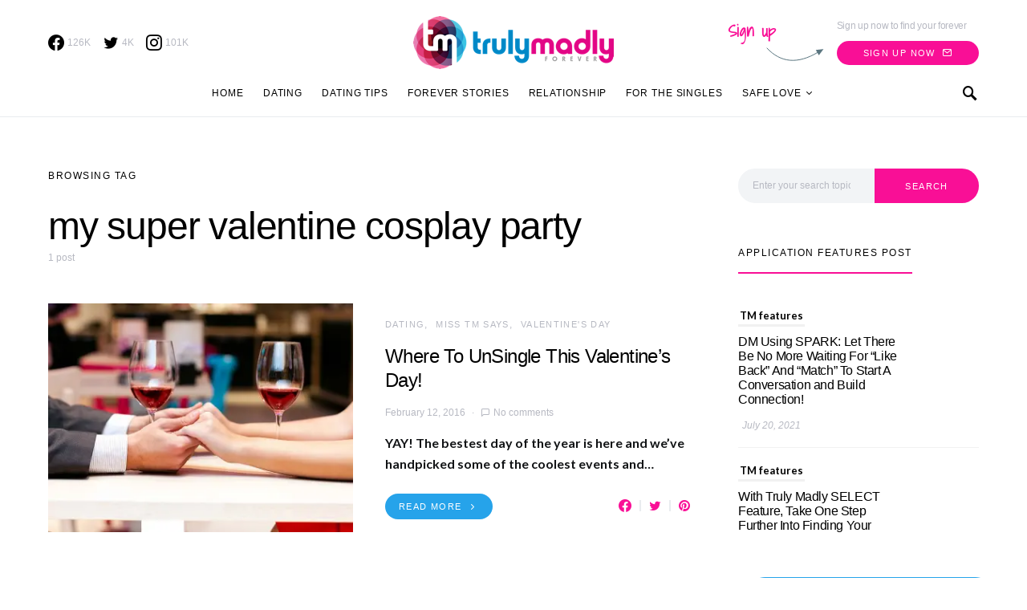

--- FILE ---
content_type: text/html; charset=UTF-8
request_url: https://trulymadly.com/blog/tag/my-super-valentine-cosplay-party/
body_size: 24161
content:
<!doctype html>
<html lang="en-US" prefix="og: https://ogp.me/ns#">
<head>
	<meta charset="UTF-8">
	<meta name="viewport" content="width=device-width, initial-scale=1">
	<link rel="profile" href="https://gmpg.org/xfn/11">
	
	<!-- Global site tag (gtag.js) - Google Analytics -->
<script async src="https://www.googletagmanager.com/gtag/js?id=UA-45604694-5"></script>
<script>
  window.dataLayer = window.dataLayer || [];
  function gtag(){dataLayer.push(arguments);}
  gtag('js', new Date());

  gtag('config', 'UA-45604694-5');
</script>


	
<!-- Search Engine Optimization by Rank Math - https://s.rankmath.com/home -->
<title>my super valentine cosplay party - Truly Madly</title>
<meta name="robots" content="follow, noindex"/>
<meta property="og:locale" content="en_US" />
<meta property="og:type" content="article" />
<meta property="og:title" content="my super valentine cosplay party - Truly Madly" />
<meta property="og:url" content="https://trulymadly.com/blog/tag/my-super-valentine-cosplay-party/" />
<meta property="og:site_name" content="Truly Madly" />
<meta name="twitter:card" content="summary_large_image" />
<meta name="twitter:title" content="my super valentine cosplay party - Truly Madly" />
<meta name="twitter:label1" content="Posts" />
<meta name="twitter:data1" content="1" />
<!-- /Rank Math WordPress SEO plugin -->

<link rel='dns-prefetch' href='//s.w.org' />
<link rel='dns-prefetch' href='//i0.wp.com' />
<link rel='dns-prefetch' href='//c0.wp.com' />
<link rel="alternate" type="application/rss+xml" title="Truly Madly &raquo; Feed" href="https://trulymadly.com/blog/feed/" />
<link rel="alternate" type="application/rss+xml" title="Truly Madly &raquo; Comments Feed" href="https://trulymadly.com/blog/comments/feed/" />
<link rel="alternate" type="application/rss+xml" title="Truly Madly &raquo; my super valentine cosplay party Tag Feed" href="https://trulymadly.com/blog/tag/my-super-valentine-cosplay-party/feed/" />
<script type="text/javascript">
window._wpemojiSettings = {"baseUrl":"https:\/\/s.w.org\/images\/core\/emoji\/14.0.0\/72x72\/","ext":".png","svgUrl":"https:\/\/s.w.org\/images\/core\/emoji\/14.0.0\/svg\/","svgExt":".svg","source":{"concatemoji":"https:\/\/trulymadly.com\/blog\/wp-includes\/js\/wp-emoji-release.min.js?ver=6.0.11"}};
/*! This file is auto-generated */
!function(e,a,t){var n,r,o,i=a.createElement("canvas"),p=i.getContext&&i.getContext("2d");function s(e,t){var a=String.fromCharCode,e=(p.clearRect(0,0,i.width,i.height),p.fillText(a.apply(this,e),0,0),i.toDataURL());return p.clearRect(0,0,i.width,i.height),p.fillText(a.apply(this,t),0,0),e===i.toDataURL()}function c(e){var t=a.createElement("script");t.src=e,t.defer=t.type="text/javascript",a.getElementsByTagName("head")[0].appendChild(t)}for(o=Array("flag","emoji"),t.supports={everything:!0,everythingExceptFlag:!0},r=0;r<o.length;r++)t.supports[o[r]]=function(e){if(!p||!p.fillText)return!1;switch(p.textBaseline="top",p.font="600 32px Arial",e){case"flag":return s([127987,65039,8205,9895,65039],[127987,65039,8203,9895,65039])?!1:!s([55356,56826,55356,56819],[55356,56826,8203,55356,56819])&&!s([55356,57332,56128,56423,56128,56418,56128,56421,56128,56430,56128,56423,56128,56447],[55356,57332,8203,56128,56423,8203,56128,56418,8203,56128,56421,8203,56128,56430,8203,56128,56423,8203,56128,56447]);case"emoji":return!s([129777,127995,8205,129778,127999],[129777,127995,8203,129778,127999])}return!1}(o[r]),t.supports.everything=t.supports.everything&&t.supports[o[r]],"flag"!==o[r]&&(t.supports.everythingExceptFlag=t.supports.everythingExceptFlag&&t.supports[o[r]]);t.supports.everythingExceptFlag=t.supports.everythingExceptFlag&&!t.supports.flag,t.DOMReady=!1,t.readyCallback=function(){t.DOMReady=!0},t.supports.everything||(n=function(){t.readyCallback()},a.addEventListener?(a.addEventListener("DOMContentLoaded",n,!1),e.addEventListener("load",n,!1)):(e.attachEvent("onload",n),a.attachEvent("onreadystatechange",function(){"complete"===a.readyState&&t.readyCallback()})),(e=t.source||{}).concatemoji?c(e.concatemoji):e.wpemoji&&e.twemoji&&(c(e.twemoji),c(e.wpemoji)))}(window,document,window._wpemojiSettings);
</script>
<style type="text/css">
img.wp-smiley,
img.emoji {
	display: inline !important;
	border: none !important;
	box-shadow: none !important;
	height: 1em !important;
	width: 1em !important;
	margin: 0 0.07em !important;
	vertical-align: -0.1em !important;
	background: none !important;
	padding: 0 !important;
}
</style>
	<link rel='alternate stylesheet' id='powerkit-icons-css'  href='https://trulymadly.com/blog/wp-content/plugins/powerkit/assets/fonts/powerkit-icons.woff?ver=2.7.6' type='text/css' as='font' type='font/wof' crossorigin />
<link rel='stylesheet' id='powerkit-css'  href='https://trulymadly.com/blog/wp-content/plugins/powerkit/assets/css/powerkit.css?ver=2.7.6' type='text/css' media='all' />
<link rel='stylesheet' id='wp-block-library-css'  href='https://c0.wp.com/c/6.0.11/wp-includes/css/dist/block-library/style.min.css' type='text/css' media='all' />
<style id='wp-block-library-inline-css' type='text/css'>
.has-text-align-justify{text-align:justify;}
</style>
<link rel='stylesheet' id='mediaelement-css'  href='https://c0.wp.com/c/6.0.11/wp-includes/js/mediaelement/mediaelementplayer-legacy.min.css' type='text/css' media='all' />
<link rel='stylesheet' id='wp-mediaelement-css'  href='https://c0.wp.com/c/6.0.11/wp-includes/js/mediaelement/wp-mediaelement.min.css' type='text/css' media='all' />
<style id='global-styles-inline-css' type='text/css'>
body{--wp--preset--color--black: #000000;--wp--preset--color--cyan-bluish-gray: #abb8c3;--wp--preset--color--white: #ffffff;--wp--preset--color--pale-pink: #f78da7;--wp--preset--color--vivid-red: #cf2e2e;--wp--preset--color--luminous-vivid-orange: #ff6900;--wp--preset--color--luminous-vivid-amber: #fcb900;--wp--preset--color--light-green-cyan: #7bdcb5;--wp--preset--color--vivid-green-cyan: #00d084;--wp--preset--color--pale-cyan-blue: #8ed1fc;--wp--preset--color--vivid-cyan-blue: #0693e3;--wp--preset--color--vivid-purple: #9b51e0;--wp--preset--gradient--vivid-cyan-blue-to-vivid-purple: linear-gradient(135deg,rgba(6,147,227,1) 0%,rgb(155,81,224) 100%);--wp--preset--gradient--light-green-cyan-to-vivid-green-cyan: linear-gradient(135deg,rgb(122,220,180) 0%,rgb(0,208,130) 100%);--wp--preset--gradient--luminous-vivid-amber-to-luminous-vivid-orange: linear-gradient(135deg,rgba(252,185,0,1) 0%,rgba(255,105,0,1) 100%);--wp--preset--gradient--luminous-vivid-orange-to-vivid-red: linear-gradient(135deg,rgba(255,105,0,1) 0%,rgb(207,46,46) 100%);--wp--preset--gradient--very-light-gray-to-cyan-bluish-gray: linear-gradient(135deg,rgb(238,238,238) 0%,rgb(169,184,195) 100%);--wp--preset--gradient--cool-to-warm-spectrum: linear-gradient(135deg,rgb(74,234,220) 0%,rgb(151,120,209) 20%,rgb(207,42,186) 40%,rgb(238,44,130) 60%,rgb(251,105,98) 80%,rgb(254,248,76) 100%);--wp--preset--gradient--blush-light-purple: linear-gradient(135deg,rgb(255,206,236) 0%,rgb(152,150,240) 100%);--wp--preset--gradient--blush-bordeaux: linear-gradient(135deg,rgb(254,205,165) 0%,rgb(254,45,45) 50%,rgb(107,0,62) 100%);--wp--preset--gradient--luminous-dusk: linear-gradient(135deg,rgb(255,203,112) 0%,rgb(199,81,192) 50%,rgb(65,88,208) 100%);--wp--preset--gradient--pale-ocean: linear-gradient(135deg,rgb(255,245,203) 0%,rgb(182,227,212) 50%,rgb(51,167,181) 100%);--wp--preset--gradient--electric-grass: linear-gradient(135deg,rgb(202,248,128) 0%,rgb(113,206,126) 100%);--wp--preset--gradient--midnight: linear-gradient(135deg,rgb(2,3,129) 0%,rgb(40,116,252) 100%);--wp--preset--duotone--dark-grayscale: url('#wp-duotone-dark-grayscale');--wp--preset--duotone--grayscale: url('#wp-duotone-grayscale');--wp--preset--duotone--purple-yellow: url('#wp-duotone-purple-yellow');--wp--preset--duotone--blue-red: url('#wp-duotone-blue-red');--wp--preset--duotone--midnight: url('#wp-duotone-midnight');--wp--preset--duotone--magenta-yellow: url('#wp-duotone-magenta-yellow');--wp--preset--duotone--purple-green: url('#wp-duotone-purple-green');--wp--preset--duotone--blue-orange: url('#wp-duotone-blue-orange');--wp--preset--font-size--small: 13px;--wp--preset--font-size--medium: 20px;--wp--preset--font-size--large: 36px;--wp--preset--font-size--x-large: 42px;}.has-black-color{color: var(--wp--preset--color--black) !important;}.has-cyan-bluish-gray-color{color: var(--wp--preset--color--cyan-bluish-gray) !important;}.has-white-color{color: var(--wp--preset--color--white) !important;}.has-pale-pink-color{color: var(--wp--preset--color--pale-pink) !important;}.has-vivid-red-color{color: var(--wp--preset--color--vivid-red) !important;}.has-luminous-vivid-orange-color{color: var(--wp--preset--color--luminous-vivid-orange) !important;}.has-luminous-vivid-amber-color{color: var(--wp--preset--color--luminous-vivid-amber) !important;}.has-light-green-cyan-color{color: var(--wp--preset--color--light-green-cyan) !important;}.has-vivid-green-cyan-color{color: var(--wp--preset--color--vivid-green-cyan) !important;}.has-pale-cyan-blue-color{color: var(--wp--preset--color--pale-cyan-blue) !important;}.has-vivid-cyan-blue-color{color: var(--wp--preset--color--vivid-cyan-blue) !important;}.has-vivid-purple-color{color: var(--wp--preset--color--vivid-purple) !important;}.has-black-background-color{background-color: var(--wp--preset--color--black) !important;}.has-cyan-bluish-gray-background-color{background-color: var(--wp--preset--color--cyan-bluish-gray) !important;}.has-white-background-color{background-color: var(--wp--preset--color--white) !important;}.has-pale-pink-background-color{background-color: var(--wp--preset--color--pale-pink) !important;}.has-vivid-red-background-color{background-color: var(--wp--preset--color--vivid-red) !important;}.has-luminous-vivid-orange-background-color{background-color: var(--wp--preset--color--luminous-vivid-orange) !important;}.has-luminous-vivid-amber-background-color{background-color: var(--wp--preset--color--luminous-vivid-amber) !important;}.has-light-green-cyan-background-color{background-color: var(--wp--preset--color--light-green-cyan) !important;}.has-vivid-green-cyan-background-color{background-color: var(--wp--preset--color--vivid-green-cyan) !important;}.has-pale-cyan-blue-background-color{background-color: var(--wp--preset--color--pale-cyan-blue) !important;}.has-vivid-cyan-blue-background-color{background-color: var(--wp--preset--color--vivid-cyan-blue) !important;}.has-vivid-purple-background-color{background-color: var(--wp--preset--color--vivid-purple) !important;}.has-black-border-color{border-color: var(--wp--preset--color--black) !important;}.has-cyan-bluish-gray-border-color{border-color: var(--wp--preset--color--cyan-bluish-gray) !important;}.has-white-border-color{border-color: var(--wp--preset--color--white) !important;}.has-pale-pink-border-color{border-color: var(--wp--preset--color--pale-pink) !important;}.has-vivid-red-border-color{border-color: var(--wp--preset--color--vivid-red) !important;}.has-luminous-vivid-orange-border-color{border-color: var(--wp--preset--color--luminous-vivid-orange) !important;}.has-luminous-vivid-amber-border-color{border-color: var(--wp--preset--color--luminous-vivid-amber) !important;}.has-light-green-cyan-border-color{border-color: var(--wp--preset--color--light-green-cyan) !important;}.has-vivid-green-cyan-border-color{border-color: var(--wp--preset--color--vivid-green-cyan) !important;}.has-pale-cyan-blue-border-color{border-color: var(--wp--preset--color--pale-cyan-blue) !important;}.has-vivid-cyan-blue-border-color{border-color: var(--wp--preset--color--vivid-cyan-blue) !important;}.has-vivid-purple-border-color{border-color: var(--wp--preset--color--vivid-purple) !important;}.has-vivid-cyan-blue-to-vivid-purple-gradient-background{background: var(--wp--preset--gradient--vivid-cyan-blue-to-vivid-purple) !important;}.has-light-green-cyan-to-vivid-green-cyan-gradient-background{background: var(--wp--preset--gradient--light-green-cyan-to-vivid-green-cyan) !important;}.has-luminous-vivid-amber-to-luminous-vivid-orange-gradient-background{background: var(--wp--preset--gradient--luminous-vivid-amber-to-luminous-vivid-orange) !important;}.has-luminous-vivid-orange-to-vivid-red-gradient-background{background: var(--wp--preset--gradient--luminous-vivid-orange-to-vivid-red) !important;}.has-very-light-gray-to-cyan-bluish-gray-gradient-background{background: var(--wp--preset--gradient--very-light-gray-to-cyan-bluish-gray) !important;}.has-cool-to-warm-spectrum-gradient-background{background: var(--wp--preset--gradient--cool-to-warm-spectrum) !important;}.has-blush-light-purple-gradient-background{background: var(--wp--preset--gradient--blush-light-purple) !important;}.has-blush-bordeaux-gradient-background{background: var(--wp--preset--gradient--blush-bordeaux) !important;}.has-luminous-dusk-gradient-background{background: var(--wp--preset--gradient--luminous-dusk) !important;}.has-pale-ocean-gradient-background{background: var(--wp--preset--gradient--pale-ocean) !important;}.has-electric-grass-gradient-background{background: var(--wp--preset--gradient--electric-grass) !important;}.has-midnight-gradient-background{background: var(--wp--preset--gradient--midnight) !important;}.has-small-font-size{font-size: var(--wp--preset--font-size--small) !important;}.has-medium-font-size{font-size: var(--wp--preset--font-size--medium) !important;}.has-large-font-size{font-size: var(--wp--preset--font-size--large) !important;}.has-x-large-font-size{font-size: var(--wp--preset--font-size--x-large) !important;}
</style>
<link rel='stylesheet' id='slick-style-css'  href='https://trulymadly.com/blog/wp-content/plugins/blog-designer-pack/assets/css/slick.css?ver=3.1' type='text/css' media='all' />
<link rel='stylesheet' id='bdp-public-style-css'  href='https://trulymadly.com/blog/wp-content/plugins/blog-designer-pack/assets/css/bdp-public.css?ver=3.1' type='text/css' media='all' />
<link rel='stylesheet' id='dashicons-css'  href='https://c0.wp.com/c/6.0.11/wp-includes/css/dashicons.min.css' type='text/css' media='all' />
<link rel='stylesheet' id='post-views-counter-frontend-css'  href='https://trulymadly.com/blog/wp-content/plugins/post-views-counter/css/frontend.css?ver=1.3.11' type='text/css' media='all' />
<link rel='stylesheet' id='powerkit-author-box-css'  href='https://trulymadly.com/blog/wp-content/plugins/powerkit/modules/author-box/public/css/public-powerkit-author-box.css?ver=2.7.6' type='text/css' media='all' />
<link rel='stylesheet' id='powerkit-basic-elements-css'  href='https://trulymadly.com/blog/wp-content/plugins/powerkit/modules/basic-elements/public/css/public-powerkit-basic-elements.css?ver=2.7.6' type='text/css' media='screen' />
<link rel='stylesheet' id='powerkit-coming-soon-css'  href='https://trulymadly.com/blog/wp-content/plugins/powerkit/modules/coming-soon/public/css/public-powerkit-coming-soon.css?ver=2.7.6' type='text/css' media='all' />
<link rel='stylesheet' id='powerkit-content-formatting-css'  href='https://trulymadly.com/blog/wp-content/plugins/powerkit/modules/content-formatting/public/css/public-powerkit-content-formatting.css?ver=2.7.6' type='text/css' media='all' />
<link rel='stylesheet' id='powerkit-сontributors-css'  href='https://trulymadly.com/blog/wp-content/plugins/powerkit/modules/contributors/public/css/public-powerkit-contributors.css?ver=2.7.6' type='text/css' media='all' />
<link rel='stylesheet' id='powerkit-facebook-css'  href='https://trulymadly.com/blog/wp-content/plugins/powerkit/modules/facebook/public/css/public-powerkit-facebook.css?ver=2.7.6' type='text/css' media='all' />
<link rel='stylesheet' id='powerkit-featured-categories-css'  href='https://trulymadly.com/blog/wp-content/plugins/powerkit/modules/featured-categories/public/css/public-powerkit-featured-categories.css?ver=2.7.6' type='text/css' media='all' />
<link rel='stylesheet' id='powerkit-inline-posts-css'  href='https://trulymadly.com/blog/wp-content/plugins/powerkit/modules/inline-posts/public/css/public-powerkit-inline-posts.css?ver=2.7.6' type='text/css' media='all' />
<link rel='stylesheet' id='powerkit-instagram-css'  href='https://trulymadly.com/blog/wp-content/plugins/powerkit/modules/instagram/public/css/public-powerkit-instagram.css?ver=2.7.6' type='text/css' media='all' />
<link rel='stylesheet' id='powerkit-justified-gallery-css'  href='https://trulymadly.com/blog/wp-content/plugins/powerkit/modules/justified-gallery/public/css/public-powerkit-justified-gallery.css?ver=2.7.6' type='text/css' media='all' />
<link rel='stylesheet' id='glightbox-css'  href='https://trulymadly.com/blog/wp-content/plugins/powerkit/modules/lightbox/public/css/glightbox.min.css?ver=2.7.6' type='text/css' media='all' />
<link rel='stylesheet' id='powerkit-lightbox-css'  href='https://trulymadly.com/blog/wp-content/plugins/powerkit/modules/lightbox/public/css/public-powerkit-lightbox.css?ver=2.7.6' type='text/css' media='all' />
<link rel='stylesheet' id='powerkit-opt-in-forms-css'  href='https://trulymadly.com/blog/wp-content/plugins/powerkit/modules/opt-in-forms/public/css/public-powerkit-opt-in-forms.css?ver=2.7.6' type='text/css' media='all' />
<link rel='stylesheet' id='powerkit-pinterest-css'  href='https://trulymadly.com/blog/wp-content/plugins/powerkit/modules/pinterest/public/css/public-powerkit-pinterest.css?ver=2.7.6' type='text/css' media='all' />
<link rel='stylesheet' id='powerkit-scroll-to-top-css'  href='https://trulymadly.com/blog/wp-content/plugins/powerkit/modules/scroll-to-top/public/css/public-powerkit-scroll-to-top.css?ver=2.7.6' type='text/css' media='all' />
<link rel='stylesheet' id='powerkit-share-buttons-css'  href='https://trulymadly.com/blog/wp-content/plugins/powerkit/modules/share-buttons/public/css/public-powerkit-share-buttons.css?ver=2.7.6' type='text/css' media='all' />
<link rel='stylesheet' id='powerkit-slider-gallery-css'  href='https://trulymadly.com/blog/wp-content/plugins/powerkit/modules/slider-gallery/public/css/public-powerkit-slider-gallery.css?ver=2.7.6' type='text/css' media='all' />
<link rel='stylesheet' id='powerkit-social-links-css'  href='https://trulymadly.com/blog/wp-content/plugins/powerkit/modules/social-links/public/css/public-powerkit-social-links.css?ver=2.7.6' type='text/css' media='all' />
<link rel='stylesheet' id='powerkit-twitter-css'  href='https://trulymadly.com/blog/wp-content/plugins/powerkit/modules/twitter/public/css/public-powerkit-twitter.css?ver=2.7.6' type='text/css' media='all' />
<link rel='stylesheet' id='powerkit-widget-about-css'  href='https://trulymadly.com/blog/wp-content/plugins/powerkit/modules/widget-about/public/css/public-powerkit-widget-about.css?ver=2.7.6' type='text/css' media='all' />
<link rel='stylesheet' id='survey-maker-css'  href='https://trulymadly.com/blog/wp-content/plugins/survey-maker/public/css/survey-maker-public.css?ver=2.6.3' type='text/css' media='all' />
<link rel='stylesheet' id='csco-styles-css'  href='https://trulymadly.com/blog/wp-content/themes/overflow/style.css?ver=1.4.5' type='text/css' media='all' />
<style id='csco-styles-inline-css' type='text/css'>
.searchwp-live-search-no-min-chars:after { content: "Continue typing" }
		.design-heading-stroke-zigzag .title-stroke:after,
		.design-title-stroke-zigzag .title-stroke-block:after {
			background: url("data:image/svg+xml,%3Csvg width='490px' height='11px' viewBox='0 0 490 11' version='1.1' xmlns='http://www.w3.org/2000/svg' xmlns:xlink='http://www.w3.org/1999/xlink'%3E%3Cg id='zigzag-wrap' stroke='none' stroke-width='1' fill='none' fill-rule='evenodd'%3E%3Cg id='widget-zigzag' stroke='%235b7680' stroke-width='2'%3E%3Cpolyline id='zigzag' points='0 0 7.36925 7 14.7385 0 22.106 7 29.47525 0 36.84275 7 44.21025 0 51.5795 7 58.94875 0 66.318 7 73.68725 0 81.05475 7 88.424 0 95.79325 7 103.1625 0 110.5335 7 117.90275 0 125.27025 7 132.6395 0 140.00875 7 147.37975 0 154.749 7 162.12 0 163 0 170.36925 7 177.7385 0 185.106 7 192.47525 0 199.84275 7 207.21025 0 214.5795 7 221.94875 0 229.318 7 236.68725 0 244.05475 7 251.424 0 258.79325 7 266.1625 0 273.5335 7 280.90275 0 288.27025 7 295.6395 0 303.00875 7 310.37975 0 317.749 7 325.12 0 326 0 333.36925 7 340.7385 0 348.106 7 355.47525 0 362.84275 7 370.21025 0 377.5795 7 384.94875 0 392.318 7 399.68725 0 407.05475 7 414.424 0 421.79325 7 429.1625 0 436.5335 7 443.90275 0 451.27025 7 458.6395 0 466.00875 7 473.37975 0 480.749 7 488.12 0'%3E%3C/polyline%3E%3C/g%3E%3C/g%3E%3C/svg%3E") repeat-x 0 center;
			background-size: 490px 13px;
		}
		.design-heading-stroke-wave .title-stroke:after,
		.design-title-stroke-wave .title-stroke-block:after {
			background: url("data:image/svg+xml,%3Csvg width='366px' height='7px' viewBox='0 0 366 7' version='1.1' xmlns='http://www.w3.org/2000/svg' xmlns:xlink='http://www.w3.org/1999/xlink'%3E%3Cg stroke='none' stroke-width='1' fill='none' fill-rule='evenodd'%3E%3Cpath d='M0,1 C4.67536714,1 4.67536714,6 9.35073428,6 C14.0261014,6 14.0261014,1 18.7014686,1 L19.2857143,1 C23.9610814,1 23.9610814,6 28.6364486,6 C33.3118157,6 33.3118157,1 37.9871829,1 L38.5714286,1 C43.2467957,1 43.2467957,6 47.9221629,6 C52.59753,6 52.59753,1 57.2728971,1 L57.8571429,1 C62.53251,1 62.53251,6 67.2078771,6 C71.8832443,6 71.8832443,1 76.5586114,1 L77.1428571,1 C81.8182243,1 81.8182243,6 86.4935914,6 C91.1689586,6 91.1689586,1 95.8443257,1 L96.4285714,1 C101.103939,1 101.103939,6 105.779306,6 C110.454673,6 110.454673,1 115.13004,1 L115.714286,1 C120.389653,1 120.389653,6 125.06502,6 C129.740387,6 129.740387,1 134.415754,1 L135,1 C139.675367,1 139.675367,6 144.350734,6 C149.026101,6 149.026101,1 153.701469,1 L154.285714,1 C158.961081,1 158.961081,6 163.636449,6 C168.311816,6 168.311816,1 172.987183,1 L173.571429,1 C178.246796,1 178.246796,6 182.922163,6 C187.59753,6 187.59753,1 192.272897,1 L192.857143,1 C197.53251,1 197.53251,6 202.207877,6 C206.883244,6 206.883244,1 211.558611,1 L212.142857,1 C216.818224,1 216.818224,6 221.493591,6 C226.168959,6 226.168959,1 230.844326,1 L231.428571,1 C236.103939,1 236.103939,6 240.779306,6 C245.454673,6 245.454673,1 250.13004,1 L250.714286,1 C255.389653,1 255.389653,6 260.06502,6 C264.740387,6 264.740387,1 269.415754,1 L270,1 C274.675367,1 274.675367,6 279.350734,6 C284.026101,6 284.026101,1 288.701469,1 L289.285714,1 C293.961081,1 293.961081,6 298.636449,6 C303.311816,6 303.311816,1 307.987183,1 L308.571429,1 C313.246796,1 313.246796,6 317.922163,6 C322.59753,6 322.59753,1 327.272897,1 L327.857143,1 C332.53251,1 332.53251,6 337.207877,6 C341.883244,6 341.883244,1 346.558611,1 L347.142857,1 C351.818224,1 351.818224,6 356.493591,6 C361.168959,6 361.168959,1 365.844326,1' stroke='%235b7680' stroke-width='2' fill-rule='nonzero'%3E%3C/path%3E%3C/g%3E%3C/svg%3E") repeat-x 0 center;
			background-size: 366px 7px;
		}
		.design-heading-stroke-brush .title-stroke:after,
		.design-title-stroke-brush .title-stroke-block:after {
			background: url("data:image/svg+xml,%3Csvg width='300px' height='18px' viewBox='0 0 300 18' version='1.1' xmlns='http://www.w3.org/2000/svg' xmlns:xlink='http://www.w3.org/1999/xlink'%3E%3Cg stroke='none' stroke-width='1' fill='none' fill-rule='evenodd'%3E%3Cg transform='translate(-810.000000, -704.000000)' fill='%235b7680' fill-rule='nonzero'%3E%3Cg id='content'%3E%3Cg transform='translate(560.000000, 531.000000)'%3E%3Cg id='stroke' transform='translate(250.000000, 173.000000)'%3E%3Cpath d='M256.097561,2.72718996 C250.023068,3.71275742 244.561866,4.90123583 237.392212,5.62591779 C236.676707,5.77085419 235.099676,6.77091529 237.523632,6.40857431 C216.832391,9.68413676 194.914571,9.08989756 174.106513,9.53920037 C176.253029,10.0609714 180.151802,9.80008588 183.393478,9.82907316 C138.272848,11.3943862 94.9044754,9.94502227 53.5804032,15.1337451 C36.4958928,17.2932973 24.0402626,18.3223457 10.5332779,16.9164627 C2.75033428,16.1048189 -5.16402865,9.62616221 4.37117245,5.71287963 C13.9063735,1.79959705 41.022558,1.91554616 57.5813911,1.29231968 C126.269884,-1.25856082 199.119989,0.364726771 256.097561,2.72718996 Z' id='Shape'%3E%3C/path%3E%3Cpath d='M294.032432,7.40292078 C292.719275,7.2993566 291.391528,7.24017707 290.063781,7.19579242 L289.844921,7.19579242 C282.257793,6.95907429 274.451806,7.50648497 267.010585,6.30809944 C272.511252,6.18974037 275.852507,6.75194593 282.359928,6.55961245 C281.820074,6.55961245 281.046771,6.55961245 280.973818,6.85551011 C283.614722,5.89384271 288.094046,7.86156216 289.728196,6.4264585 C290.428546,6.4264585 290.092962,6.95907429 289.728196,7.19579242 L289.917874,7.19579242 C291.654159,7.04784359 294.368017,7.44730543 295.258045,6.85551011 C292.806819,5.98261201 288.094046,6.47084315 285.467732,5.71630412 C289.523927,5.61273994 290.866265,5.71630412 292.442053,5.58315017 C290.661997,5.15409856 294.251292,5.58315017 293.813573,5.0357395 C287.165879,4.3811854 280.478862,4.23775856 273.809818,4.60668789 C273.809818,4.19243116 274.991659,4.38476464 274.714437,3.79296932 C271.762617,3.99467781 268.797921,3.87065973 265.872515,3.42309724 C266.689591,3.26035353 268.615554,3.68940514 268.644735,3.1124047 C266.120556,3.1124047 265.726609,2.84609681 264.004915,3.46748189 C266.105966,2.52060938 258.766878,2.96445587 260.284304,3.27514841 C261.34942,3.45268701 263.88819,2.72773774 263.552605,3.74858467 C261.699595,3.24555865 258.081119,3.74858467 256.563693,3.08281493 C258.022756,2.66855821 259.642316,3.82255909 259.350504,2.77212239 C254.652321,3.12719958 247.605046,2.10635265 245.401861,2.77212239 C246.218936,2.90527634 248.115718,2.40225031 248.203262,2.97925075 C245.445633,3.63022561 241.374847,2.3282759 244.468061,2.52060938 C242.758372,2.33901762 241.030581,2.45915324 239.36134,2.87568657 C239.463474,2.46142985 240.0471,2.4170452 238.879849,2.35786566 C232.551321,2.05768558 226.209327,2.26050232 219.91203,2.96445587 C219.91203,2.5058145 219.532673,2.29868613 218.963639,2.19512195 L218.000657,2.3282759 C217.869341,3.60063584 217.738026,4.87299578 217.548347,6.13056084 C217.548347,6.61879198 216.67291,7.61004915 216.585366,8.11307517 C244.307564,6.63358687 260.269713,7.93553657 280.623643,8.11307517 C280.545219,8.07494442 280.485412,8.00617712 280.457908,7.92251199 C280.430405,7.83884686 280.43756,7.74744615 280.477736,7.66922868 C283.285494,7.68235381 286.088896,7.89493428 288.867349,8.30540865 C287.525011,8.54212678 283.775219,8.03910076 285.146738,8.30540865 C288.415039,8.79363979 292.879772,7.81717751 296.308571,8.63089608 C292.850591,8.92679374 289.830331,8.63089608 287.96273,9.3114607 C291.858428,9.3114607 297.621727,10.2583332 300,8.03910076 C298.643071,8.51253701 292.690094,7.2993566 294.032432,7.40292078 Z M284.679838,5.71630412 L280.959227,5.71630412 C281.03218,5.49438087 280.769549,5.4647911 280.492327,5.4647911 C279.17917,5.27245763 284.081622,5.39081669 284.679838,5.71630412 Z M270.220523,4.1628414 C270.36643,4.91738043 266.2081,3.9853028 264.180002,4.26640558 C265.770381,3.39350748 268.002747,4.45873906 270.220523,4.1628414 Z M226.536176,4.1628414 C224.829072,4.1628414 223.3846,4.28120046 222.815565,4.1628414 C219.605626,3.86694374 223.734775,3.8077642 223.267875,3.8965335 C226.034841,3.50936401 228.821291,3.28214195 231.613715,3.21596888 C231.453218,3.67461026 231.993072,3.70420002 232.562106,3.73378979 C230.388102,5.19848321 227.09062,2.68335309 226.536176,4.1628414 Z M233.043597,4.04448233 C234.270579,3.78478851 235.537226,3.78478851 236.764208,4.04448233 C235.541929,4.35752351 234.260883,4.34733543 233.043597,4.01489257 L233.043597,4.04448233 Z M237.683417,3.95571303 C237.187336,3.08281493 242.556688,4.69545719 241.841747,3.34912283 C243.052769,3.24555865 244.161657,3.21596888 243.723938,4.10366186 C244.657739,3.26035353 246.321071,4.51791859 250.23136,3.9853028 C247.984403,3.61543072 243.884435,3.64502049 249.282969,3.46748189 C250.674394,3.60769262 252.072251,3.67189656 253.47048,3.65981537 C253.47048,4.25161069 251.500744,3.8077642 250.69826,3.97050792 C251.705013,4.53271347 257.730944,4.19243116 253.95197,3.97050792 C256.797143,3.03843028 264.165412,4.69545719 255.80498,3.97050792 C258.095709,5.0357395 263.42129,4.26640558 266.529094,4.82861113 C256.840915,5.27245763 247.152737,4.36996976 237.683417,3.92612327 L237.683417,3.95571303 Z'%3E%3C/path%3E%3C/g%3E%3C/g%3E%3C/g%3E%3C/g%3E%3C/g%3E%3C/svg%3E") repeat-x 0 center;
			background-size: contain;
		}
		
</style>
<link rel='stylesheet' id='searchwp-live-search-css'  href='https://trulymadly.com/blog/wp-content/plugins/searchwp-live-ajax-search/assets/styles/style.css?ver=1.6.3' type='text/css' media='all' />
<!--[if lt IE 9]>
<link rel='stylesheet' id='vc_lte_ie9-css'  href='https://trulymadly.com/blog/wp-content/plugins/js_composer/assets/css/vc_lte_ie9.min.css?ver=6.0.3' type='text/css' media='screen' />
<![endif]-->
<link rel='stylesheet' id='csco_child_css-css'  href='https://trulymadly.com/blog/wp-content/themes/overflow-child/style.css?ver=1.0.0' type='text/css' media='all' />
<link rel='stylesheet' id='jetpack_css-css'  href='https://c0.wp.com/p/jetpack/11.3.1/css/jetpack.css' type='text/css' media='all' />
<script type='text/javascript' src='https://trulymadly.com/blog/wp-content/plugins/jquery-updater/js/jquery-3.6.1.min.js?ver=3.6.1' id='jquery-core-js'></script>
<script type='text/javascript' src='https://trulymadly.com/blog/wp-content/plugins/jquery-updater/js/jquery-migrate-3.4.0.min.js?ver=3.4.0' id='jquery-migrate-js'></script>
<link rel="https://api.w.org/" href="https://trulymadly.com/blog/wp-json/" /><link rel="alternate" type="application/json" href="https://trulymadly.com/blog/wp-json/wp/v2/tags/1092" /><link rel="EditURI" type="application/rsd+xml" title="RSD" href="https://trulymadly.com/blog/xmlrpc.php?rsd" />
<link rel="wlwmanifest" type="application/wlwmanifest+xml" href="https://trulymadly.com/blog/wp-includes/wlwmanifest.xml" /> 
<meta name="generator" content="WordPress 6.0.11" />

        <script type="text/javascript">
            var jQueryMigrateHelperHasSentDowngrade = false;

			window.onerror = function( msg, url, line, col, error ) {
				// Break out early, do not processing if a downgrade reqeust was already sent.
				if ( jQueryMigrateHelperHasSentDowngrade ) {
					return true;
                }

				var xhr = new XMLHttpRequest();
				var nonce = '4117d6de3d';
				var jQueryFunctions = [
					'andSelf',
					'browser',
					'live',
					'boxModel',
					'support.boxModel',
					'size',
					'swap',
					'clean',
					'sub',
                ];
				var match_pattern = /\)\.(.+?) is not a function/;
                var erroredFunction = msg.match( match_pattern );

                // If there was no matching functions, do not try to downgrade.
                if ( typeof erroredFunction !== 'object' || typeof erroredFunction[1] === "undefined" || -1 === jQueryFunctions.indexOf( erroredFunction[1] ) ) {
                    return true;
                }

                // Set that we've now attempted a downgrade request.
                jQueryMigrateHelperHasSentDowngrade = true;

				xhr.open( 'POST', 'https://trulymadly.com/blog/wp-admin/admin-ajax.php' );
				xhr.setRequestHeader( 'Content-Type', 'application/x-www-form-urlencoded' );
				xhr.onload = function () {
					var response,
                        reload = false;

					if ( 200 === xhr.status ) {
                        try {
                        	response = JSON.parse( xhr.response );

                        	reload = response.data.reload;
                        } catch ( e ) {
                        	reload = false;
                        }
                    }

					// Automatically reload the page if a deprecation caused an automatic downgrade, ensure visitors get the best possible experience.
					if ( reload ) {
						location.reload();
                    }
				};

				xhr.send( encodeURI( 'action=jquery-migrate-downgrade-version&_wpnonce=' + nonce ) );

				// Suppress error alerts in older browsers
				return true;
			}
        </script>

		<style>img#wpstats{display:none}</style>
	<meta name="generator" content="Powered by WPBakery Page Builder - drag and drop page builder for WordPress."/>
			<style type="text/css">
				/* If html does not have either class, do not show lazy loaded images. */
				html:not( .jetpack-lazy-images-js-enabled ):not( .js ) .jetpack-lazy-image {
					display: none;
				}
			</style>
			<script>
				document.documentElement.classList.add(
					'jetpack-lazy-images-js-enabled'
				);
			</script>
		<link rel="icon" href="https://i0.wp.com/trulymadly.com/blog/wp-content/uploads/2020/09/cropped-fav.png?fit=32%2C32&#038;ssl=1" sizes="32x32" />
<link rel="icon" href="https://i0.wp.com/trulymadly.com/blog/wp-content/uploads/2020/09/cropped-fav.png?fit=192%2C192&#038;ssl=1" sizes="192x192" />
<link rel="apple-touch-icon" href="https://i0.wp.com/trulymadly.com/blog/wp-content/uploads/2020/09/cropped-fav.png?fit=180%2C180&#038;ssl=1" />
<meta name="msapplication-TileImage" content="https://i0.wp.com/trulymadly.com/blog/wp-content/uploads/2020/09/cropped-fav.png?fit=270%2C270&#038;ssl=1" />
		<style type="text/css" id="wp-custom-css">
			.entry-excerpt {
    font-size: 16px;
    line-height: 26px;
  }
.download-icon {

    display: none;
}

.entry-more a {
    background: #26a3ea;
	color: #ffffff;}

.entry-more-dark a {
    background: #26a3ea;
    color: #fff;
}

.entry-more a:hover {
    background: #fe0994;
    color: #fff;
}
.entry-content {
        font-family: Lato!important;
}
.post-meta > li.meta-author, .post-meta > li.meta-views{ display:none;}



button, input[type="button"], input[type="reset"], input[type="submit"], .button{background-color: #f90f96;}

.cs-trending-wrap .trending-title .trending-text {
   
    color: #f90f96;
    font-weight: 600;
}

.design-title-stroke-line .title-stroke-block:after{    background-color: #f90f96!important;}

.pk-share-buttons-post_meta .pk-share-buttons-item .pk-share-buttons-icon{color: #f90f96;}
.pk-share-buttons-post_meta.pk-share-buttons-scheme-default .pk-share-buttons-link:hover .pk-share-buttons-icon{color: #26a3ea!important;}

.navbar-nav > li.current-menu-ancestor > a, .navbar-nav > li.current-menu-item > a {
    color: #f90f96;
}
.navbar-nav > li:hover > a {
    color: #f90f96;
}

.navbar-follow .navbar-follow-title .follow-text {
    max-width: 180px;
    padding-right: 60px;
    text-align: center;
    color: #f90f96;
    font-weight: 600;
}

.widget-area.sidebar-area ul li a:hover{color: #f90f96;}

footer .navbar-footer li a{    text-transform: capitalize;}

.post-ticker-jcarousellite .bdp-post-li .bdp-post-title{font-size: 1rem;}

.stickersList{    padding: 0;}
.stickersList::after{ content:''; display:block; clear:both;}
.stickersList li{  text-align:center;  width: 25%;
    float: left;
    list-style: none;
    padding: 25px;
border: 1px solid #f4f4f4;}
.stickersList li img{}
.stickersList li a{ font-weight: 800;
    color: #000;
    background: #26a3ea;
    color: #fff;
    padding: 5px 12px 8px;
    border-radius: 16px;
    font-size: 12px;
    letter-spacing: .5px;}

.stickersList li a:hover{background: #f90f96;}

@media (max-width: 1024px){
.stickersList li{width: 33.33%;}

}
@media (max-width: 767px){
.download-icon {
    position: fixed;
    right: 38px;   width: 70px;
    bottom: 23px;
    z-index: 99;display:block;
}
	.stickersList li{width: 50%;}
	.stickersList li{    padding: 25px 15px;}
}

@media (max-width: 546px){
	.stickersList li a{font-size: 10px;}
	.outerof_row .vc_column-inner {
    padding: 10px 20px 10px 20px;
}
	.outerof_row .vc_column-inner .vc_btn3-container.buttonQuiz.vc_btn3-inline {
    left: 40% !important;
		right: 40% !important;
		text-align: center;
}
	.vc_btn3.vc_btn3-size-md {
    padding-left: 10px;
    padding-right: 10px;
}
	
}
@media (min-width: 425px){
.outerof_row .vc_column-inner .vc_btn3-container.buttonQuiz.vc_btn3-inline {
    left: 40% ;
    text-align: center;
}
	
}





.box_blog .vc-hoverbox-block-inner h2 {
    font-family: jost,-apple-system, BlinkMacSystemFont, "Segoe UI", Roboto, "Helvetica Neue", Arial, sans-serif, "Apple Color Emoji", "Segoe UI Emoji", "Segoe UI Symbol", "Noto Color Emoji";
    color: #fff;
}
.box_blog .vc-hoverbox:hover .vc-hoverbox-block {
    transform: inherit;
}
/* .outerof_row .vc_column-inner:hover .vc-hoverbox-block-inner h2 {
    border-bottom: solid 2px #fff;
} */
.box_blog h2 {
/*     position: absolute; */
/*     bottom: 11px; */
    font-size: 21px;
    padding: 4px 0 4px 0;
/*     left: 23%; */
}
.outerof_row .vc_column-inner .vc_btn3-container.buttonQuiz.vc_btn3-inline button.vc_general.vc_btn3.vc_btn3-size-md.vc_btn3-shape-round.vc_btn3-style-modern.vc_btn3-color-blue {
    background: transparent;
    border: solid 1px #ffffff;
    padding: 10px 15px 10px 15px;
}
.outerof_row .vc_column-inner:hover .vc_btn3-container.buttonQuiz.vc_btn3-inline {
    display: block;
}
.outerof_row .vc_column-inner .vc_btn3-container.buttonQuiz.vc_btn3-inline {
    display: none;
    position: absolute;
    top: 40%;
    left: 35%;
		color: #fff;
    border-color: #ffffff;
    background: transparent;
}
.outerof_row .vc_column-inner .vc_btn3-container.buttonQuiz.vc_btn3-inline a {
    color: #fff;
    background: transparent;
    border: solid 1px #fff;
}
.outerof_row .vc_column-inner:hover .vc-hoverbox-block-inner {
    display: block;
}
.outerof_row .vc_column-inner .vc-hoverbox-block-inner {
    display: none;
}
.outerof_row .vc_column-inner:hover .vc-hoverbox-inner:before {
    position: absolute;
    content: "";
    display: block;
    pointer-events: none;
    top: auto;
    right: 0;
    bottom: 0;
    left: 0;
    margin: 0 auto;
    width: 100%;
    height: 100%;
    background-color: #e2138b4f;
    z-index: 9;
}
.outerof_row .vc_column-inner .vc-hoverbox-block-inner {
    display: none;
    position: absolute;
    bottom: 0;
		left: 0;
    right: 0;
}
img.image.wp-image-11133.attachment-full.size-full {
    max-width: 330px !important;
}

		</style>
		<style id="kirki-inline-styles">a:hover, .entry-content a, .must-log-in a, blockquote:before, .cs-bg-dark .pk-social-links-scheme-bold:not(.pk-social-links-scheme-light-rounded) .pk-social-links-link .pk-social-links-icon, .navbar-follow-title, .subscribe-title, .trending-title{color:#5b7680;}.cs-bg-dark .pk-social-links-scheme-light-rounded .pk-social-links-link:hover .pk-social-links-icon, article .cs-overlay .post-categories a:hover, .post-format-icon > a:hover, .cs-list-articles > li > a:hover:before, .design-heading-stroke-line .title-stroke:after, .design-title-stroke-line .title-stroke-block:after, .pk-bg-primary, .pk-button-primary, .pk-badge-primary, h2.pk-heading-numbered:before, .pk-post-item .pk-post-thumbnail a:hover .pk-post-number, .cs-trending-post .cs-post-thumbnail a:hover .cs-post-number, .cs-video-tools .cs-player-control:hover{background-color:#5b7680;}.design-border-radius .pk-widget-posts-template-default .pk-post-item .pk-post-thumbnail a:hover:after, .cs-trending-post .cs-post-thumbnail a:hover:after, .navbar-follow-instagram .navbar-follow-avatar-link:hover:after, .widget .pk-instagram-feed .pk-avatar-link:hover:after, .widget .pk-twitter-link:hover:after{background:linear-gradient(-45deg, #5b7680, #FFFFFF);}.design-heading-stroke-dotted .title-stroke:after, .design-title-stroke-dotted .title-stroke-block:after{background-image:radial-gradient(circle, #5b7680 1.5px, transparent 2px);}.cs-overlay-background:after, .cs-overlay-hover:hover .cs-overlay-background:after, .cs-overlay-hover:focus .cs-overlay-background:after, .gallery-type-justified .gallery-item > .caption, .pk-zoom-icon-popup:after, .pk-widget-posts .pk-post-thumbnail:hover a:after{background-color:rgba(10,10,10,0.3);}.header-large .navbar-topbar{background-color:#FFFFFF;}.navbar-primary, .offcanvas-header{background-color:#FFFFFF;}.navbar-nav .sub-menu, .navbar-nav .cs-mega-menu-has-categories .cs-mm-categories, .navbar-primary .navbar-dropdown-container{background-color:#000000;}.navbar-nav > li.menu-item-has-children > .sub-menu:after, .navbar-primary .navbar-dropdown-container:after{border-bottom-color:#000000;}button, input[type="button"], input[type="reset"], input[type="submit"], .wp-block-button:not(.is-style-squared) .wp-block-button__link, .button, .archive-wrap .more-link, .pk-button, .pk-scroll-to-top, .cs-overlay .post-categories a, .site-search [type="search"], .subcategories .cs-nav-link, .post-header .pk-share-buttons-wrap .pk-share-buttons-link, .pk-dropcap-borders:first-letter, .pk-dropcap-bg-inverse:first-letter, .pk-dropcap-bg-light:first-letter, .widget-area .pk-subscribe-with-name input[type="text"], .widget-area .pk-subscribe-with-name button, .widget-area .pk-subscribe-with-bg input[type="text"], .widget-area .pk-subscribe-with-bg button, .footer-instagram .instagram-username{-webkit-border-radius:30px;-moz-border-radius:30px;border-radius:30px;}.cs-input-group input[type="search"], .pk-subscribe-form-wrap input[type="text"]:first-child{border-top-left-radius:30px;border-bottom-left-radius:30px;}body{font-family:Lato;font-size:1rem;font-weight:400;letter-spacing:0px;}.cs-font-primary, button, .button, input[type="button"], input[type="reset"], input[type="submit"], .no-comments, .text-action, .cs-link-more, .archive-wrap .more-link, .share-total, .nav-links, .comment-reply-link, .post-tags a, .post-sidebar-tags a, .tagcloud a, .meta-author a, .post-categories a, .read-more, .navigation.pagination .nav-links > span, .navigation.pagination .nav-links > a, .subcategories .cs-nav-link, .entry-meta-details .pk-share-buttons-count, .entry-meta-details .pk-share-buttons-label, .pk-font-primary, .navbar-dropdown-btn-follow, .footer-instagram .instagram-username, .navbar-follow-instagram .navbar-follow-text, .navbar-follow-youtube .navbar-follow-text, .navbar-follow-facebook .navbar-follow-text, .pk-twitter-counters .number, .pk-instagram-counters .number, .navbar-follow .navbar-follow-counters .number{font-family:jost,-apple-system, BlinkMacSystemFont, "Segoe UI", Roboto, "Helvetica Neue", Arial, sans-serif, "Apple Color Emoji", "Segoe UI Emoji", "Segoe UI Symbol", "Noto Color Emoji";font-size:0.6875rem;font-weight:500;letter-spacing:0.125em;text-transform:uppercase;}input[type="text"], input[type="email"], input[type="url"], input[type="password"], input[type="search"], input[type="number"], input[type="tel"], input[type="range"], input[type="date"], input[type="month"], input[type="week"], input[type="time"], input[type="datetime"], input[type="datetime-local"], input[type="color"], select, textarea, label, .cs-font-secondary, .post-meta, .archive-count, .page-subtitle, .site-description, figcaption, .wp-block-image figcaption, .wp-block-audio figcaption, .wp-block-embed figcaption, .wp-block-pullquote cite, .wp-block-pullquote footer, .wp-block-pullquote .wp-block-pullquote__citation, .post-format-icon, .comment-metadata, .says, .logged-in-as, .must-log-in, .wp-caption-text, .widget_rss ul li .rss-date, blockquote cite, .wp-block-quote cite, div[class*="meta-"], span[class*="meta-"], .navbar-brand .tagline, small, .post-sidebar-shares .total-shares, .cs-breadcrumbs, .cs-homepage-category-count, .navbar-follow-counters, .searchwp-live-search-no-results em, .searchwp-live-search-no-min-chars:after, .pk-font-secondary, .pk-instagram-counters, .pk-twitter-counters, .pk-post-item .pk-post-number, .footer-copyright, .cs-trending-posts .cs-post-number, .pk-instagram-item .pk-instagram-data .pk-meta, .navbar-follow-button .navbar-follow-text{font-family:jost,-apple-system, BlinkMacSystemFont, "Segoe UI", Roboto, "Helvetica Neue", Arial, sans-serif, "Apple Color Emoji", "Segoe UI Emoji", "Segoe UI Symbol", "Noto Color Emoji";font-size:0.75rem;font-weight:500;text-transform:none;}.entry-content{font-family:inherit;font-size:1rem;letter-spacing:inherit;}.navbar-follow-title, .subscribe-title, .trending-title{font-family:Shadows Into Light;font-size:1.25rem;font-weight:400;letter-spacing:0px;line-height:1;text-transform:none;}.site-title{font-family:jost,-apple-system, BlinkMacSystemFont, "Segoe UI", Roboto, "Helvetica Neue", Arial, sans-serif, "Apple Color Emoji", "Segoe UI Emoji", "Segoe UI Symbol", "Noto Color Emoji";font-size:1.25rem;font-weight:400;letter-spacing:0.125em;text-transform:uppercase;}.large-title{font-family:jost,-apple-system, BlinkMacSystemFont, "Segoe UI", Roboto, "Helvetica Neue", Arial, sans-serif, "Apple Color Emoji", "Segoe UI Emoji", "Segoe UI Symbol", "Noto Color Emoji";font-size:2rem;font-weight:400;letter-spacing:0.125em;text-transform:uppercase;}.footer-title{font-family:jost,-apple-system, BlinkMacSystemFont, "Segoe UI", Roboto, "Helvetica Neue", Arial, sans-serif, "Apple Color Emoji", "Segoe UI Emoji", "Segoe UI Symbol", "Noto Color Emoji";font-size:2rem;font-weight:400;letter-spacing:0.125em;text-transform:uppercase;}h1, h2, h3, h4, h5, h6, .h1, .h2, .h3, .h4, .h5, .h6, .comment-author .fn, blockquote, .pk-font-heading, .post-sidebar-date .reader-text, .wp-block-quote, .wp-block-cover .wp-block-cover-image-text, .wp-block-cover .wp-block-cover-text, .wp-block-cover h2, .wp-block-cover-image .wp-block-cover-image-text, .wp-block-cover-image .wp-block-cover-text, .wp-block-cover-image h2, .wp-block-pullquote p, p.has-drop-cap:not(:focus):first-letter, .pk-font-heading{font-family:jost,-apple-system, BlinkMacSystemFont, "Segoe UI", Roboto, "Helvetica Neue", Arial, sans-serif, "Apple Color Emoji", "Segoe UI Emoji", "Segoe UI Symbol", "Noto Color Emoji";font-weight:400;letter-spacing:-0.025em;text-transform:none;}.title-block, .pk-font-block{font-family:jost,-apple-system, BlinkMacSystemFont, "Segoe UI", Roboto, "Helvetica Neue", Arial, sans-serif, "Apple Color Emoji", "Segoe UI Emoji", "Segoe UI Symbol", "Noto Color Emoji";font-size:0.75rem;font-weight:500;letter-spacing:0.125em;text-transform:uppercase;color:#000000;}.navbar-nav > li > a, .cs-mega-menu-child > a, .widget_archive li, .widget_categories li, .widget_meta li a, .widget_nav_menu .menu > li > a, .widget_pages .page_item a{font-family:jost,-apple-system, BlinkMacSystemFont, "Segoe UI", Roboto, "Helvetica Neue", Arial, sans-serif, "Apple Color Emoji", "Segoe UI Emoji", "Segoe UI Symbol", "Noto Color Emoji";font-size:0.75rem;font-weight:400;letter-spacing:0.075em;text-transform:uppercase;}.navbar-nav .sub-menu > li > a, .widget_categories .children li a, .widget_nav_menu .sub-menu > li > a{font-family:jost,-apple-system, BlinkMacSystemFont, "Segoe UI", Roboto, "Helvetica Neue", Arial, sans-serif, "Apple Color Emoji", "Segoe UI Emoji", "Segoe UI Symbol", "Noto Color Emoji";font-size:0.75rem;font-weight:400;letter-spacing:0.075em;text-transform:uppercase;}.navbar-topbar .navbar-wrap{min-height:auto;}.navbar-primary .navbar-wrap, .navbar-primary .navbar-content{height:60px;}.offcanvas-header{flex:0 0 60px;}.post-sidebar-shares{top:calc( 60px + 20px );}.admin-bar .post-sidebar-shares{top:calc( 60px + 52px );}.header-large .post-sidebar-shares{top:calc( 60px * 2 + 52px );}.header-large.admin-bar .post-sidebar-shares{top:calc( 60px * 2 + 52px );}@media (max-width: 599px){.pk-subscribe-with-name input[type="text"], .pk-subscribe-with-bg input[type="text"]{-webkit-border-radius:30px;-moz-border-radius:30px;border-radius:30px;}}/* latin-ext */
@font-face {
  font-family: 'Lato';
  font-style: italic;
  font-weight: 400;
  font-display: swap;
  src: url(https://trulymadly.com/blog/wp-content/fonts/lato/font) format('woff');
  unicode-range: U+0100-02BA, U+02BD-02C5, U+02C7-02CC, U+02CE-02D7, U+02DD-02FF, U+0304, U+0308, U+0329, U+1D00-1DBF, U+1E00-1E9F, U+1EF2-1EFF, U+2020, U+20A0-20AB, U+20AD-20C0, U+2113, U+2C60-2C7F, U+A720-A7FF;
}
/* latin */
@font-face {
  font-family: 'Lato';
  font-style: italic;
  font-weight: 400;
  font-display: swap;
  src: url(https://trulymadly.com/blog/wp-content/fonts/lato/font) format('woff');
  unicode-range: U+0000-00FF, U+0131, U+0152-0153, U+02BB-02BC, U+02C6, U+02DA, U+02DC, U+0304, U+0308, U+0329, U+2000-206F, U+20AC, U+2122, U+2191, U+2193, U+2212, U+2215, U+FEFF, U+FFFD;
}
/* latin-ext */
@font-face {
  font-family: 'Lato';
  font-style: italic;
  font-weight: 700;
  font-display: swap;
  src: url(https://trulymadly.com/blog/wp-content/fonts/lato/font) format('woff');
  unicode-range: U+0100-02BA, U+02BD-02C5, U+02C7-02CC, U+02CE-02D7, U+02DD-02FF, U+0304, U+0308, U+0329, U+1D00-1DBF, U+1E00-1E9F, U+1EF2-1EFF, U+2020, U+20A0-20AB, U+20AD-20C0, U+2113, U+2C60-2C7F, U+A720-A7FF;
}
/* latin */
@font-face {
  font-family: 'Lato';
  font-style: italic;
  font-weight: 700;
  font-display: swap;
  src: url(https://trulymadly.com/blog/wp-content/fonts/lato/font) format('woff');
  unicode-range: U+0000-00FF, U+0131, U+0152-0153, U+02BB-02BC, U+02C6, U+02DA, U+02DC, U+0304, U+0308, U+0329, U+2000-206F, U+20AC, U+2122, U+2191, U+2193, U+2212, U+2215, U+FEFF, U+FFFD;
}
/* latin-ext */
@font-face {
  font-family: 'Lato';
  font-style: normal;
  font-weight: 300;
  font-display: swap;
  src: url(https://trulymadly.com/blog/wp-content/fonts/lato/font) format('woff');
  unicode-range: U+0100-02BA, U+02BD-02C5, U+02C7-02CC, U+02CE-02D7, U+02DD-02FF, U+0304, U+0308, U+0329, U+1D00-1DBF, U+1E00-1E9F, U+1EF2-1EFF, U+2020, U+20A0-20AB, U+20AD-20C0, U+2113, U+2C60-2C7F, U+A720-A7FF;
}
/* latin */
@font-face {
  font-family: 'Lato';
  font-style: normal;
  font-weight: 300;
  font-display: swap;
  src: url(https://trulymadly.com/blog/wp-content/fonts/lato/font) format('woff');
  unicode-range: U+0000-00FF, U+0131, U+0152-0153, U+02BB-02BC, U+02C6, U+02DA, U+02DC, U+0304, U+0308, U+0329, U+2000-206F, U+20AC, U+2122, U+2191, U+2193, U+2212, U+2215, U+FEFF, U+FFFD;
}
/* latin-ext */
@font-face {
  font-family: 'Lato';
  font-style: normal;
  font-weight: 400;
  font-display: swap;
  src: url(https://trulymadly.com/blog/wp-content/fonts/lato/font) format('woff');
  unicode-range: U+0100-02BA, U+02BD-02C5, U+02C7-02CC, U+02CE-02D7, U+02DD-02FF, U+0304, U+0308, U+0329, U+1D00-1DBF, U+1E00-1E9F, U+1EF2-1EFF, U+2020, U+20A0-20AB, U+20AD-20C0, U+2113, U+2C60-2C7F, U+A720-A7FF;
}
/* latin */
@font-face {
  font-family: 'Lato';
  font-style: normal;
  font-weight: 400;
  font-display: swap;
  src: url(https://trulymadly.com/blog/wp-content/fonts/lato/font) format('woff');
  unicode-range: U+0000-00FF, U+0131, U+0152-0153, U+02BB-02BC, U+02C6, U+02DA, U+02DC, U+0304, U+0308, U+0329, U+2000-206F, U+20AC, U+2122, U+2191, U+2193, U+2212, U+2215, U+FEFF, U+FFFD;
}
/* latin-ext */
@font-face {
  font-family: 'Lato';
  font-style: normal;
  font-weight: 700;
  font-display: swap;
  src: url(https://trulymadly.com/blog/wp-content/fonts/lato/font) format('woff');
  unicode-range: U+0100-02BA, U+02BD-02C5, U+02C7-02CC, U+02CE-02D7, U+02DD-02FF, U+0304, U+0308, U+0329, U+1D00-1DBF, U+1E00-1E9F, U+1EF2-1EFF, U+2020, U+20A0-20AB, U+20AD-20C0, U+2113, U+2C60-2C7F, U+A720-A7FF;
}
/* latin */
@font-face {
  font-family: 'Lato';
  font-style: normal;
  font-weight: 700;
  font-display: swap;
  src: url(https://trulymadly.com/blog/wp-content/fonts/lato/font) format('woff');
  unicode-range: U+0000-00FF, U+0131, U+0152-0153, U+02BB-02BC, U+02C6, U+02DA, U+02DC, U+0304, U+0308, U+0329, U+2000-206F, U+20AC, U+2122, U+2191, U+2193, U+2212, U+2215, U+FEFF, U+FFFD;
}/* latin-ext */
@font-face {
  font-family: 'Shadows Into Light';
  font-style: normal;
  font-weight: 400;
  font-display: swap;
  src: url(https://trulymadly.com/blog/wp-content/fonts/shadows-into-light/font) format('woff');
  unicode-range: U+0100-02BA, U+02BD-02C5, U+02C7-02CC, U+02CE-02D7, U+02DD-02FF, U+0304, U+0308, U+0329, U+1D00-1DBF, U+1E00-1E9F, U+1EF2-1EFF, U+2020, U+20A0-20AB, U+20AD-20C0, U+2113, U+2C60-2C7F, U+A720-A7FF;
}
/* latin */
@font-face {
  font-family: 'Shadows Into Light';
  font-style: normal;
  font-weight: 400;
  font-display: swap;
  src: url(https://trulymadly.com/blog/wp-content/fonts/shadows-into-light/font) format('woff');
  unicode-range: U+0000-00FF, U+0131, U+0152-0153, U+02BB-02BC, U+02C6, U+02DA, U+02DC, U+0304, U+0308, U+0329, U+2000-206F, U+20AC, U+2122, U+2191, U+2193, U+2212, U+2215, U+FEFF, U+FFFD;
}/* latin-ext */
@font-face {
  font-family: 'Lato';
  font-style: italic;
  font-weight: 400;
  font-display: swap;
  src: url(https://trulymadly.com/blog/wp-content/fonts/lato/font) format('woff');
  unicode-range: U+0100-02BA, U+02BD-02C5, U+02C7-02CC, U+02CE-02D7, U+02DD-02FF, U+0304, U+0308, U+0329, U+1D00-1DBF, U+1E00-1E9F, U+1EF2-1EFF, U+2020, U+20A0-20AB, U+20AD-20C0, U+2113, U+2C60-2C7F, U+A720-A7FF;
}
/* latin */
@font-face {
  font-family: 'Lato';
  font-style: italic;
  font-weight: 400;
  font-display: swap;
  src: url(https://trulymadly.com/blog/wp-content/fonts/lato/font) format('woff');
  unicode-range: U+0000-00FF, U+0131, U+0152-0153, U+02BB-02BC, U+02C6, U+02DA, U+02DC, U+0304, U+0308, U+0329, U+2000-206F, U+20AC, U+2122, U+2191, U+2193, U+2212, U+2215, U+FEFF, U+FFFD;
}
/* latin-ext */
@font-face {
  font-family: 'Lato';
  font-style: italic;
  font-weight: 700;
  font-display: swap;
  src: url(https://trulymadly.com/blog/wp-content/fonts/lato/font) format('woff');
  unicode-range: U+0100-02BA, U+02BD-02C5, U+02C7-02CC, U+02CE-02D7, U+02DD-02FF, U+0304, U+0308, U+0329, U+1D00-1DBF, U+1E00-1E9F, U+1EF2-1EFF, U+2020, U+20A0-20AB, U+20AD-20C0, U+2113, U+2C60-2C7F, U+A720-A7FF;
}
/* latin */
@font-face {
  font-family: 'Lato';
  font-style: italic;
  font-weight: 700;
  font-display: swap;
  src: url(https://trulymadly.com/blog/wp-content/fonts/lato/font) format('woff');
  unicode-range: U+0000-00FF, U+0131, U+0152-0153, U+02BB-02BC, U+02C6, U+02DA, U+02DC, U+0304, U+0308, U+0329, U+2000-206F, U+20AC, U+2122, U+2191, U+2193, U+2212, U+2215, U+FEFF, U+FFFD;
}
/* latin-ext */
@font-face {
  font-family: 'Lato';
  font-style: normal;
  font-weight: 300;
  font-display: swap;
  src: url(https://trulymadly.com/blog/wp-content/fonts/lato/font) format('woff');
  unicode-range: U+0100-02BA, U+02BD-02C5, U+02C7-02CC, U+02CE-02D7, U+02DD-02FF, U+0304, U+0308, U+0329, U+1D00-1DBF, U+1E00-1E9F, U+1EF2-1EFF, U+2020, U+20A0-20AB, U+20AD-20C0, U+2113, U+2C60-2C7F, U+A720-A7FF;
}
/* latin */
@font-face {
  font-family: 'Lato';
  font-style: normal;
  font-weight: 300;
  font-display: swap;
  src: url(https://trulymadly.com/blog/wp-content/fonts/lato/font) format('woff');
  unicode-range: U+0000-00FF, U+0131, U+0152-0153, U+02BB-02BC, U+02C6, U+02DA, U+02DC, U+0304, U+0308, U+0329, U+2000-206F, U+20AC, U+2122, U+2191, U+2193, U+2212, U+2215, U+FEFF, U+FFFD;
}
/* latin-ext */
@font-face {
  font-family: 'Lato';
  font-style: normal;
  font-weight: 400;
  font-display: swap;
  src: url(https://trulymadly.com/blog/wp-content/fonts/lato/font) format('woff');
  unicode-range: U+0100-02BA, U+02BD-02C5, U+02C7-02CC, U+02CE-02D7, U+02DD-02FF, U+0304, U+0308, U+0329, U+1D00-1DBF, U+1E00-1E9F, U+1EF2-1EFF, U+2020, U+20A0-20AB, U+20AD-20C0, U+2113, U+2C60-2C7F, U+A720-A7FF;
}
/* latin */
@font-face {
  font-family: 'Lato';
  font-style: normal;
  font-weight: 400;
  font-display: swap;
  src: url(https://trulymadly.com/blog/wp-content/fonts/lato/font) format('woff');
  unicode-range: U+0000-00FF, U+0131, U+0152-0153, U+02BB-02BC, U+02C6, U+02DA, U+02DC, U+0304, U+0308, U+0329, U+2000-206F, U+20AC, U+2122, U+2191, U+2193, U+2212, U+2215, U+FEFF, U+FFFD;
}
/* latin-ext */
@font-face {
  font-family: 'Lato';
  font-style: normal;
  font-weight: 700;
  font-display: swap;
  src: url(https://trulymadly.com/blog/wp-content/fonts/lato/font) format('woff');
  unicode-range: U+0100-02BA, U+02BD-02C5, U+02C7-02CC, U+02CE-02D7, U+02DD-02FF, U+0304, U+0308, U+0329, U+1D00-1DBF, U+1E00-1E9F, U+1EF2-1EFF, U+2020, U+20A0-20AB, U+20AD-20C0, U+2113, U+2C60-2C7F, U+A720-A7FF;
}
/* latin */
@font-face {
  font-family: 'Lato';
  font-style: normal;
  font-weight: 700;
  font-display: swap;
  src: url(https://trulymadly.com/blog/wp-content/fonts/lato/font) format('woff');
  unicode-range: U+0000-00FF, U+0131, U+0152-0153, U+02BB-02BC, U+02C6, U+02DA, U+02DC, U+0304, U+0308, U+0329, U+2000-206F, U+20AC, U+2122, U+2191, U+2193, U+2212, U+2215, U+FEFF, U+FFFD;
}/* latin-ext */
@font-face {
  font-family: 'Shadows Into Light';
  font-style: normal;
  font-weight: 400;
  font-display: swap;
  src: url(https://trulymadly.com/blog/wp-content/fonts/shadows-into-light/font) format('woff');
  unicode-range: U+0100-02BA, U+02BD-02C5, U+02C7-02CC, U+02CE-02D7, U+02DD-02FF, U+0304, U+0308, U+0329, U+1D00-1DBF, U+1E00-1E9F, U+1EF2-1EFF, U+2020, U+20A0-20AB, U+20AD-20C0, U+2113, U+2C60-2C7F, U+A720-A7FF;
}
/* latin */
@font-face {
  font-family: 'Shadows Into Light';
  font-style: normal;
  font-weight: 400;
  font-display: swap;
  src: url(https://trulymadly.com/blog/wp-content/fonts/shadows-into-light/font) format('woff');
  unicode-range: U+0000-00FF, U+0131, U+0152-0153, U+02BB-02BC, U+02C6, U+02DA, U+02DC, U+0304, U+0308, U+0329, U+2000-206F, U+20AC, U+2122, U+2191, U+2193, U+2212, U+2215, U+FEFF, U+FFFD;
}/* latin-ext */
@font-face {
  font-family: 'Lato';
  font-style: italic;
  font-weight: 400;
  font-display: swap;
  src: url(https://trulymadly.com/blog/wp-content/fonts/lato/font) format('woff');
  unicode-range: U+0100-02BA, U+02BD-02C5, U+02C7-02CC, U+02CE-02D7, U+02DD-02FF, U+0304, U+0308, U+0329, U+1D00-1DBF, U+1E00-1E9F, U+1EF2-1EFF, U+2020, U+20A0-20AB, U+20AD-20C0, U+2113, U+2C60-2C7F, U+A720-A7FF;
}
/* latin */
@font-face {
  font-family: 'Lato';
  font-style: italic;
  font-weight: 400;
  font-display: swap;
  src: url(https://trulymadly.com/blog/wp-content/fonts/lato/font) format('woff');
  unicode-range: U+0000-00FF, U+0131, U+0152-0153, U+02BB-02BC, U+02C6, U+02DA, U+02DC, U+0304, U+0308, U+0329, U+2000-206F, U+20AC, U+2122, U+2191, U+2193, U+2212, U+2215, U+FEFF, U+FFFD;
}
/* latin-ext */
@font-face {
  font-family: 'Lato';
  font-style: italic;
  font-weight: 700;
  font-display: swap;
  src: url(https://trulymadly.com/blog/wp-content/fonts/lato/font) format('woff');
  unicode-range: U+0100-02BA, U+02BD-02C5, U+02C7-02CC, U+02CE-02D7, U+02DD-02FF, U+0304, U+0308, U+0329, U+1D00-1DBF, U+1E00-1E9F, U+1EF2-1EFF, U+2020, U+20A0-20AB, U+20AD-20C0, U+2113, U+2C60-2C7F, U+A720-A7FF;
}
/* latin */
@font-face {
  font-family: 'Lato';
  font-style: italic;
  font-weight: 700;
  font-display: swap;
  src: url(https://trulymadly.com/blog/wp-content/fonts/lato/font) format('woff');
  unicode-range: U+0000-00FF, U+0131, U+0152-0153, U+02BB-02BC, U+02C6, U+02DA, U+02DC, U+0304, U+0308, U+0329, U+2000-206F, U+20AC, U+2122, U+2191, U+2193, U+2212, U+2215, U+FEFF, U+FFFD;
}
/* latin-ext */
@font-face {
  font-family: 'Lato';
  font-style: normal;
  font-weight: 300;
  font-display: swap;
  src: url(https://trulymadly.com/blog/wp-content/fonts/lato/font) format('woff');
  unicode-range: U+0100-02BA, U+02BD-02C5, U+02C7-02CC, U+02CE-02D7, U+02DD-02FF, U+0304, U+0308, U+0329, U+1D00-1DBF, U+1E00-1E9F, U+1EF2-1EFF, U+2020, U+20A0-20AB, U+20AD-20C0, U+2113, U+2C60-2C7F, U+A720-A7FF;
}
/* latin */
@font-face {
  font-family: 'Lato';
  font-style: normal;
  font-weight: 300;
  font-display: swap;
  src: url(https://trulymadly.com/blog/wp-content/fonts/lato/font) format('woff');
  unicode-range: U+0000-00FF, U+0131, U+0152-0153, U+02BB-02BC, U+02C6, U+02DA, U+02DC, U+0304, U+0308, U+0329, U+2000-206F, U+20AC, U+2122, U+2191, U+2193, U+2212, U+2215, U+FEFF, U+FFFD;
}
/* latin-ext */
@font-face {
  font-family: 'Lato';
  font-style: normal;
  font-weight: 400;
  font-display: swap;
  src: url(https://trulymadly.com/blog/wp-content/fonts/lato/font) format('woff');
  unicode-range: U+0100-02BA, U+02BD-02C5, U+02C7-02CC, U+02CE-02D7, U+02DD-02FF, U+0304, U+0308, U+0329, U+1D00-1DBF, U+1E00-1E9F, U+1EF2-1EFF, U+2020, U+20A0-20AB, U+20AD-20C0, U+2113, U+2C60-2C7F, U+A720-A7FF;
}
/* latin */
@font-face {
  font-family: 'Lato';
  font-style: normal;
  font-weight: 400;
  font-display: swap;
  src: url(https://trulymadly.com/blog/wp-content/fonts/lato/font) format('woff');
  unicode-range: U+0000-00FF, U+0131, U+0152-0153, U+02BB-02BC, U+02C6, U+02DA, U+02DC, U+0304, U+0308, U+0329, U+2000-206F, U+20AC, U+2122, U+2191, U+2193, U+2212, U+2215, U+FEFF, U+FFFD;
}
/* latin-ext */
@font-face {
  font-family: 'Lato';
  font-style: normal;
  font-weight: 700;
  font-display: swap;
  src: url(https://trulymadly.com/blog/wp-content/fonts/lato/font) format('woff');
  unicode-range: U+0100-02BA, U+02BD-02C5, U+02C7-02CC, U+02CE-02D7, U+02DD-02FF, U+0304, U+0308, U+0329, U+1D00-1DBF, U+1E00-1E9F, U+1EF2-1EFF, U+2020, U+20A0-20AB, U+20AD-20C0, U+2113, U+2C60-2C7F, U+A720-A7FF;
}
/* latin */
@font-face {
  font-family: 'Lato';
  font-style: normal;
  font-weight: 700;
  font-display: swap;
  src: url(https://trulymadly.com/blog/wp-content/fonts/lato/font) format('woff');
  unicode-range: U+0000-00FF, U+0131, U+0152-0153, U+02BB-02BC, U+02C6, U+02DA, U+02DC, U+0304, U+0308, U+0329, U+2000-206F, U+20AC, U+2122, U+2191, U+2193, U+2212, U+2215, U+FEFF, U+FFFD;
}/* latin-ext */
@font-face {
  font-family: 'Shadows Into Light';
  font-style: normal;
  font-weight: 400;
  font-display: swap;
  src: url(https://trulymadly.com/blog/wp-content/fonts/shadows-into-light/font) format('woff');
  unicode-range: U+0100-02BA, U+02BD-02C5, U+02C7-02CC, U+02CE-02D7, U+02DD-02FF, U+0304, U+0308, U+0329, U+1D00-1DBF, U+1E00-1E9F, U+1EF2-1EFF, U+2020, U+20A0-20AB, U+20AD-20C0, U+2113, U+2C60-2C7F, U+A720-A7FF;
}
/* latin */
@font-face {
  font-family: 'Shadows Into Light';
  font-style: normal;
  font-weight: 400;
  font-display: swap;
  src: url(https://trulymadly.com/blog/wp-content/fonts/shadows-into-light/font) format('woff');
  unicode-range: U+0000-00FF, U+0131, U+0152-0153, U+02BB-02BC, U+02C6, U+02DA, U+02DC, U+0304, U+0308, U+0329, U+2000-206F, U+20AC, U+2122, U+2191, U+2193, U+2212, U+2215, U+FEFF, U+FFFD;
}</style><noscript><style> .wpb_animate_when_almost_visible { opacity: 1; }</style></noscript></head>

<body class="archive tag tag-my-super-valentine-cosplay-party tag-1092 wp-embed-responsive cs-page-layout-right header-large navbar-sticky-enabled navbar-smart-enabled sticky-sidebar-enabled stick-to-bottom block-align-enabled design-text-alignment-left design-border-radius design-edge-straight design-heading-stroke-line design-title-stroke-line wpb-js-composer js-comp-ver-6.0.3 vc_responsive">

	<div class="site-overlay"></div>

	<div class="offcanvas">

		<div class="offcanvas-header">

			
			<nav class="navbar navbar-offcanvas">

									<a class="navbar-brand" href="https://trulymadly.com/blog/" rel="home">
						<img src="https://trulymadly.com/blog/wp-content/uploads/2020/09/tmlogo.png"  alt="Truly Madly" >					</a>
					
				<button type="button" class="toggle-offcanvas">
					<i class="cs-icon cs-icon-x"></i>
				</button>

			</nav>

			
		</div>

		<aside class="offcanvas-sidebar">
			<div class="offcanvas-inner widget-area">
				<div class="widget widget_nav_menu cs-d-lg-none"><div class="menu-primary-nav-container"><ul id="menu-primary-nav" class="menu"><li id="menu-item-1281" class="menu-item menu-item-type-custom menu-item-object-custom menu-item-home menu-item-1281"><a href="https://trulymadly.com/blog/">Home</a></li>
<li id="menu-item-5518" class="menu-item menu-item-type-taxonomy menu-item-object-category menu-item-5518"><a href="https://trulymadly.com/blog/category/dating-2/">Dating</a></li>
<li id="menu-item-5517" class="menu-item menu-item-type-taxonomy menu-item-object-category menu-item-5517"><a href="https://trulymadly.com/blog/category/dating-2/dating-tips/">Dating Tips</a></li>
<li id="menu-item-8006" class="menu-item menu-item-type-taxonomy menu-item-object-category menu-item-8006"><a href="https://trulymadly.com/blog/category/forever-stories/">Forever Stories</a></li>
<li id="menu-item-1276" class="menu-item menu-item-type-taxonomy menu-item-object-category menu-item-1276"><a href="https://trulymadly.com/blog/category/relationship/">Relationship</a></li>
<li id="menu-item-1283" class="menu-item menu-item-type-taxonomy menu-item-object-category menu-item-1283"><a href="https://trulymadly.com/blog/category/singles/">For The Singles</a></li>
<li id="menu-item-10313" class="menu-item menu-item-type-taxonomy menu-item-object-category menu-item-has-children menu-item-10313"><a href="https://trulymadly.com/blog/category/safe-love-blog/">Safe Love</a>
<ul class="sub-menu">
	<li id="menu-item-10943" class="menu-item menu-item-type-post_type menu-item-object-page menu-item-10943"><a href="https://trulymadly.com/blog/safe-love-quiz/">Quiz</a></li>
	<li id="menu-item-10944" class="menu-item menu-item-type-post_type menu-item-object-page menu-item-10944"><a href="https://trulymadly.com/blog/safe-love-stickers/">Stickers</a></li>
</ul>
</li>
</ul></div></div>
							</div>
		</aside>
	</div>

<div id="page" class="site">

	
	<div class="site-inner">

		
		<header id="masthead" class="site-header">
			

<div class="navbar navbar-topbar">

	<div class="navbar-wrap ">

		<div class="navbar-container">

					<div class="navbar-social-links ">
				<div class="pk-social-links-wrap  pk-social-links-template-nav pk-social-links-align-default pk-social-links-scheme-light pk-social-links-titles-disabled pk-social-links-counts-enabled pk-social-links-labels-disabled pk-social-links-mode-php pk-social-links-mode-rest">
		<div class="pk-social-links-items">
								<div class="pk-social-links-item pk-social-links-facebook " data-id="facebook">
						<a href="https://facebook.com/trulymadly" class="pk-social-links-link" target="_blank" rel="nofollow noopener" aria-label="Facebook">
							<i class="pk-social-links-icon pk-icon pk-icon-facebook"></i>
							
															<span class="pk-social-links-count pk-font-secondary">126K</span>
							
							
													</a>
					</div>
										<div class="pk-social-links-item pk-social-links-twitter " data-id="twitter">
						<a href="https://twitter.com/thetrulymadly" class="pk-social-links-link" target="_blank" rel="nofollow noopener" aria-label="Twitter">
							<i class="pk-social-links-icon pk-icon pk-icon-twitter"></i>
							
															<span class="pk-social-links-count pk-font-secondary">4K</span>
							
							
													</a>
					</div>
										<div class="pk-social-links-item pk-social-links-instagram " data-id="instagram">
						<a href="https://www.instagram.com/thetrulymadly" class="pk-social-links-link" target="_blank" rel="nofollow noopener" aria-label="Instagram">
							<i class="pk-social-links-icon pk-icon pk-icon-instagram"></i>
							
															<span class="pk-social-links-count pk-font-secondary">101K</span>
							
							
													</a>
					</div>
							</div>
	</div>
			</div>
				<div class="navbar-brand">
							<a href="https://trulymadly.com/blog/" rel="home">
					<img src="https://trulymadly.com/blog/wp-content/uploads/2020/09/tmlogo.png"  alt="Truly Madly" >				</a>
						</div>
				<div class="navbar-follow navbar-follow-button ">
							<div class="navbar-follow-title">
					<div class="follow-text">
						Sign up					</div>

					<div class="follow-arrow">
								<svg class="csco-design-arrow" width="72px" height="17px" viewBox="0 0 72 17" version="1.1" xmlns="http://www.w3.org/2000/svg" xmlns:xlink="http://www.w3.org/1999/xlink">
			<g stroke="none" stroke-width="1" fill="none" fill-rule="evenodd">
				<g transform="translate(-1240.000000, -71.000000)" fill-rule="nonzero">
					<g transform="translate(0.000000, 26.000000)">
						<g transform="translate(1181.000000, 2.000000)">
							<g transform="translate(59.000000, 41.000000)">
								<path d="M0.683450015,8.08897653 C25.8852284,23.1946337 47.1584704,21.3991464 64.5031761,2.70251459" stroke="#5b7680" transform="translate(32.593313, 10.458588) scale(-1, 1) translate(-32.593313, -10.458588) "></path>
								<polygon fill="#5b7680" transform="translate(67.531089, 6.348076) rotate(60.000000) translate(-67.531089, -6.348076) " points="63.7165064 10.7984225 67.5310889 1.89772989 71.3456715 10.7984225"></polygon>
							</g>
						</g>
					</g>
				</g>
			</g>
		</svg>
							</div>
				</div>
			
			<div class="navbar-follow-container">
				
				<div class="navbar-follow-box">
										<div class="navbar-follow-info">
						<h6 class="navbar-follow-text">
							Sign up now to find your forever						</h6>
					</div>

					
					<div class="navbar-follow-tools">
						<a class="button navbar-follow-btn" href="https://trulymadly.com" target="_blank">
							Sign Up Now<i class="pk-icon pk-icon-mail"></i>						</a>
					</div>
				</div>
			</div>
		</div>
		
		</div>

	</div>

</div>

<nav class="navbar navbar-primary navbar-bottombar">

	
	<div class="navbar-wrap ">

		<div class="navbar-container">

			<div class="navbar-content">

				<div class="navbar-col">
							<button type="button" class="navbar-toggle-offcanvas toggle-offcanvas  cs-d-lg-none">
			<i class="cs-icon cs-icon-menu"></i>
		</button>
				<div class="navbar-brand">
							<a href="https://trulymadly.com/blog/" rel="home">
					<img src="https://trulymadly.com/blog/wp-content/uploads/2020/09/tmlogo.png"  alt="Truly Madly" >				</a>
						</div>
						</div>

				<div class="navbar-col">
					<ul id="menu-primary-nav-1" class="navbar-nav  cs-navbar-nav-submenu-dark"><li class="menu-item menu-item-type-custom menu-item-object-custom menu-item-home menu-item-1281"><a href="https://trulymadly.com/blog/">Home</a></li>
<li class="menu-item menu-item-type-taxonomy menu-item-object-category menu-item-5518"><a href="https://trulymadly.com/blog/category/dating-2/">Dating</a></li>
<li class="menu-item menu-item-type-taxonomy menu-item-object-category menu-item-5517"><a href="https://trulymadly.com/blog/category/dating-2/dating-tips/">Dating Tips</a></li>
<li class="menu-item menu-item-type-taxonomy menu-item-object-category menu-item-8006"><a href="https://trulymadly.com/blog/category/forever-stories/">Forever Stories</a></li>
<li class="menu-item menu-item-type-taxonomy menu-item-object-category menu-item-1276"><a href="https://trulymadly.com/blog/category/relationship/">Relationship</a></li>
<li class="menu-item menu-item-type-taxonomy menu-item-object-category menu-item-1283"><a href="https://trulymadly.com/blog/category/singles/">For The Singles</a></li>
<li class="menu-item menu-item-type-taxonomy menu-item-object-category menu-item-has-children menu-item-10313"><a href="https://trulymadly.com/blog/category/safe-love-blog/">Safe Love</a>
<ul class="sub-menu">
	<li class="menu-item menu-item-type-post_type menu-item-object-page menu-item-10943"><a href="https://trulymadly.com/blog/safe-love-quiz/">Quiz</a></li>
	<li class="menu-item menu-item-type-post_type menu-item-object-page menu-item-10944"><a href="https://trulymadly.com/blog/safe-love-stickers/">Stickers</a></li>
</ul>
</li>
</ul>				</div>

				<div class="navbar-col">
							<button type="button" class="navbar-toggle-search toggle-search">
			<i class="cs-icon cs-icon-search"></i>
		</button>
						</div>

			</div><!-- .navbar-content -->

		</div><!-- .navbar-container -->

	</div><!-- .navbar-wrap -->

	
<div class="site-search-wrap" id="search">
	<div class="site-search">
		<div class="cs-container">
			<div class="search-form-wrap">
				
<form role="search" method="get" class="search-form" action="https://trulymadly.com/blog/">
	<label class="sr-only">Search for:</label>
	<div class="cs-input-group">
		<input type="search" value="" name="s" data-swplive="true" data-swpengine="default" data-swpconfig="default" class="search-field" placeholder="Enter your search topic" required>
		<button type="submit" class="search-submit">Search</button>
	</div>
</form>
				<span class="search-close"></span>
			</div>
		</div>
	</div>
</div>

</nav><!-- .navbar -->
		</header><!-- #masthead -->

		
		<div class="site-primary">

			
			<div class="site-content sidebar-enabled sidebar-right post-sidebar-disabled">

				
				<div class="cs-container">

					
					<div id="content" class="main-content">

						
	<div id="primary" class="content-area">

		
		<main id="main" class="site-main">

			
<header class="page-header ">

				<p class="page-subtitle title-block">Browsing Tag</p>
			<h1 class="page-title">my super valentine cosplay party</h1>		<div class="archive-count">
			1 post		</div>
		</header>

				<div class="post-archive">

					<div class="archive-wrap">

						<div class="archive-main archive-list">
							
<article id="post-5085" class="post-5085 post type-post status-publish format-standard has-post-thumbnail category-dating-2 category-miss-tm-says category-valentines-day tag-datelicious tag-lucky-ali tag-my-super-valentine-cosplay-party tag-social-hauz-khas-village tag-social-hkv tag-starbucks-date tag-the-game-of-love tag-trulymadly tag-valentines-day tag-valentines-events">
	<div class="post-outer">

		
				<div class="post-inner">
			<div class="entry-thumbnail">
				<div class="cs-overlay cs-overlay-hover  cs-bg-dark cs-overlay-ratio cs-ratio-landscape">
					<div class="cs-overlay-background">
						<img width="380" height="285" src="https://i0.wp.com/trulymadly.com/blog/wp-content/uploads/2020/08/blog-66.jpg?resize=380%2C285&amp;ssl=1" class="attachment-csco-thumbnail size-csco-thumbnail wp-post-image jetpack-lazy-image" alt data-lazy-srcset="https://i0.wp.com/trulymadly.com/blog/wp-content/uploads/2020/08/blog-66.jpg?resize=463%2C348&amp;ssl=1 463w, https://i0.wp.com/trulymadly.com/blog/wp-content/uploads/2020/08/blog-66.jpg?resize=640%2C480&amp;ssl=1 640w, https://i0.wp.com/trulymadly.com/blog/wp-content/uploads/2020/08/blog-66.jpg?resize=400%2C300&amp;ssl=1 400w, https://i0.wp.com/trulymadly.com/blog/wp-content/uploads/2020/08/blog-66.jpg?resize=200%2C150&amp;ssl=1 200w, https://i0.wp.com/trulymadly.com/blog/wp-content/uploads/2020/08/blog-66.jpg?zoom=2&amp;resize=380%2C285&amp;ssl=1 760w" data-lazy-sizes="(max-width: 380px) 100vw, 380px" data-lazy-src="https://i0.wp.com/trulymadly.com/blog/wp-content/uploads/2020/08/blog-66.jpg?resize=380%2C285&amp;ssl=1&amp;is-pending-load=1" srcset="[data-uri]">											</div>
										<div class="cs-overlay-content">
						<span class="read-more">Read More</span>
						<ul class="post-meta"><li class="meta-views"><i class="cs-icon cs-icon-activity"></i>2.5K views</li><li class="meta-reading-time"><i class="cs-icon cs-icon-clock"></i>2 minute read</li></ul>											</div>
										<a href="https://trulymadly.com/blog/where-to-unsingle-this-valentines-day-2/" class="cs-overlay-link"></a>
				</div>
			</div>
		</div>
		
		<div class="post-inner">
			<header class="entry-header">
				<div class="meta-category"><ul class="post-categories">
	<li><a href="https://trulymadly.com/blog/category/dating-2/" rel="category tag">Dating</a></li>
	<li><a href="https://trulymadly.com/blog/category/miss-tm-says/" rel="category tag">Miss TM Says</a></li>
	<li><a href="https://trulymadly.com/blog/category/dating-2/valentines-day/" rel="category tag">Valentine's Day</a></li></ul></div>
				<h2 class="entry-title"><a href="https://trulymadly.com/blog/where-to-unsingle-this-valentines-day-2/" rel="bookmark">Where To UnSingle This Valentine&#8217;s Day!</a></h2><ul class="post-meta"><li class="meta-author"><span class="by">By</span><span class="author"><a class="url fn n" href="https://trulymadly.com/blog/author/admin/" title="View all posts by trulymadly"><img alt src="https://secure.gravatar.com/avatar/db2e01c3a586f4eff1070f8a91e5d547?s=20&#038;d=mm&#038;r=g" class="avatar avatar-20 photo jetpack-lazy-image" height="20" width="20" data-lazy-srcset="https://secure.gravatar.com/avatar/db2e01c3a586f4eff1070f8a91e5d547?s=40&#038;d=mm&#038;r=g 2x" data-lazy-src="https://secure.gravatar.com/avatar/db2e01c3a586f4eff1070f8a91e5d547?s=20&amp;is-pending-load=1#038;d=mm&#038;r=g" srcset="[data-uri]"><noscript><img data-lazy-fallback="1" alt='' src='https://secure.gravatar.com/avatar/db2e01c3a586f4eff1070f8a91e5d547?s=20&#038;d=mm&#038;r=g' srcset='https://secure.gravatar.com/avatar/db2e01c3a586f4eff1070f8a91e5d547?s=40&#038;d=mm&#038;r=g 2x' class='avatar avatar-20 photo' height='20' width='20' loading='lazy' /></noscript>trulymadly</a></span></li><li class="meta-date">February 12, 2016</li><li class="meta-comments"><i class="cs-icon cs-icon-message-square"></i><a href="https://trulymadly.com/blog/where-to-unsingle-this-valentines-day-2/#respond" class="comments-link" >No comments</a></li></ul>			</header><!-- .entry-header -->

			<div class="entry-excerpt">
				YAY! The bestest day of the year is here and we’ve handpicked some of the coolest events and&hellip;
			</div><!-- .entry-excerpt -->

							<div class="entry-details">
											<div class="entry-more">
							<a class="button cs-link-more" href="https://trulymadly.com/blog/where-to-unsingle-this-valentines-day-2/">
								Read More							</a>
						</div>
					
											<div class="post-share">
									<div class="pk-share-buttons-wrap pk-share-buttons-layout-simple pk-share-buttons-scheme-default pk-share-buttons-has-counts pk-share-buttons-post_meta pk-share-buttons-mode-cached" data-post-id="5085" data-share-url="https://trulymadly.com/blog/where-to-unsingle-this-valentines-day-2/" >

			
			<div class="pk-share-buttons-items">

										<div class="pk-share-buttons-item pk-share-buttons-facebook pk-share-buttons-no-count" data-id="facebook">

							<a href="https://www.facebook.com/sharer.php?u=https://trulymadly.com/blog/where-to-unsingle-this-valentines-day-2/" class="pk-share-buttons-link" target="_blank">

																	<i class="pk-share-buttons-icon pk-icon pk-icon-facebook"></i>
								
								
								
																	<span class="pk-share-buttons-count pk-font-secondary">0</span>
															</a>

							
							
													</div>
											<div class="pk-share-buttons-item pk-share-buttons-twitter pk-share-buttons-no-count" data-id="twitter">

							<a href="https://twitter.com/share?&text=Where%20To%20UnSingle%20This%20Valentine%E2%80%99s%20Day%21&via=thetrulymadly&url=https://trulymadly.com/blog/where-to-unsingle-this-valentines-day-2/" class="pk-share-buttons-link" target="_blank">

																	<i class="pk-share-buttons-icon pk-icon pk-icon-twitter"></i>
								
								
								
																	<span class="pk-share-buttons-count pk-font-secondary">0</span>
															</a>

							
							
													</div>
											<div class="pk-share-buttons-item pk-share-buttons-pinterest pk-share-buttons-no-count" data-id="pinterest">

							<a href="https://pinterest.com/pin/create/bookmarklet/?url=https://trulymadly.com/blog/where-to-unsingle-this-valentines-day-2/&media=https://i0.wp.com/trulymadly.com/blog/wp-content/uploads/2020/08/blog-66.jpg?fit=1000%2C1000&ssl=1" class="pk-share-buttons-link" target="_blank">

																	<i class="pk-share-buttons-icon pk-icon pk-icon-pinterest"></i>
								
								
								
																	<span class="pk-share-buttons-count pk-font-secondary">0</span>
															</a>

							
							
													</div>
								</div>
		</div>
							</div>
									</div>
			
		</div><!-- .post-inner -->

	</div><!-- .post-outer -->
</article><!-- #post-5085 -->
						</div>

					</div>

					
				</div>

			
		</main>

		
	</div><!-- .content-area -->


	<aside id="secondary" class="widget-area sidebar-area">
		<div class="sidebar sidebar-1">
						<div class="widget search-2 widget_search">
<form role="search" method="get" class="search-form" action="https://trulymadly.com/blog/">
	<label class="sr-only">Search for:</label>
	<div class="cs-input-group">
		<input type="search" value="" name="s" data-swplive="true" data-swpengine="default" data-swpconfig="default" class="search-field" placeholder="Enter your search topic" required>
		<button type="submit" class="search-submit">Search</button>
	</div>
</form>
</div><div class="widget bdp_post_scrolling_widget-2 bdp_post_scrolling_widget"><div class="title-block-wrap"><h5 class="title-block title-stroke-block title-widget">Application Features Post</h5></div>
	<div class="bdp-widget-wrp bdp-recent-post-items">
		<div class="recent-bdppost-items">
			<div class="post-ticker-jcarousellite" id="bdp-post-ticker-1">
				<ul>
					
					<li class="bdp-post-li bdp-clearfix">
						<div class="bdp-post-list-content">
							
							<div class="bdp-post-right-content ">
																<div class="bdp-post-categories">	
									<a href="https://trulymadly.com/blog/category/tm-features/">TM features</a>								</div>
								
								<h4 class="bdp-post-title">
									<a href="https://trulymadly.com/blog/introducing-truly-madly-trust-score-feature-online-dating-safer-than-ever/" target="_self">Introducing Truly Madly Trust Score Feature: Online Dating Safer Than Ever! </a>
								</h4>

																<div class="bdp-post-meta"  style="margin:0px;" >
								   <span class="bdp-post-meta-innr bdp-time">July 20, 2021</span>
								</div>
															</div>
						</div>
					</li>
					
					<li class="bdp-post-li bdp-clearfix">
						<div class="bdp-post-list-content">
							
							<div class="bdp-post-right-content ">
																<div class="bdp-post-categories">	
									<a href="https://trulymadly.com/blog/category/tm-features/">TM features</a>								</div>
								
								<h4 class="bdp-post-title">
									<a href="https://trulymadly.com/blog/dm-using-spark-let-there-be-no-more-waiting-for-like-back-and-match-to-start-a-conversation-and-build-connection/" target="_self">DM Using SPARK: Let There Be No More Waiting For “Like Back” And “Match” To Start A Conversation and Build Connection!</a>
								</h4>

																<div class="bdp-post-meta"  style="margin:0px;" >
								   <span class="bdp-post-meta-innr bdp-time">July 20, 2021</span>
								</div>
															</div>
						</div>
					</li>
					
					<li class="bdp-post-li bdp-clearfix">
						<div class="bdp-post-list-content">
							
							<div class="bdp-post-right-content ">
																<div class="bdp-post-categories">	
									<a href="https://trulymadly.com/blog/category/tm-features/">TM features</a>								</div>
								
								<h4 class="bdp-post-title">
									<a href="https://trulymadly.com/blog/with-truly-madly-select-feature-take-one-step-further-into-finding-your-genuine-partner-for-life/" target="_self">With Truly Madly SELECT Feature, Take One Step Further Into Finding Your Genuine Partner For Life! </a>
								</h4>

																<div class="bdp-post-meta"  style="margin:0px;" >
								   <span class="bdp-post-meta-innr bdp-time">July 20, 2021</span>
								</div>
															</div>
						</div>
					</li>
					
					<li class="bdp-post-li bdp-clearfix">
						<div class="bdp-post-list-content">
							
							<div class="bdp-post-right-content ">
																<div class="bdp-post-categories">	
									<a href="https://trulymadly.com/blog/category/tm-features/">TM features</a>								</div>
								
								<h4 class="bdp-post-title">
									<a href="https://trulymadly.com/blog/upgrade-to-truly-madly-select-your-chance-to-find-your-soulmate-in-a-faster-and-smarter-manner/" target="_self">Upgrade To Truly Madly Select+: Your Chance To Find Your Soulmate In A Faster And Smarter Manner!</a>
								</h4>

																<div class="bdp-post-meta"  style="margin:0px;" >
								   <span class="bdp-post-meta-innr bdp-time">July 20, 2021</span>
								</div>
															</div>
						</div>
					</li>
					
					<li class="bdp-post-li bdp-clearfix">
						<div class="bdp-post-list-content">
							
							<div class="bdp-post-right-content ">
																<div class="bdp-post-categories">	
									<a href="https://trulymadly.com/blog/category/tm-features/">TM features</a>								</div>
								
								<h4 class="bdp-post-title">
									<a href="https://trulymadly.com/blog/let-your-very-first-interaction-be-impressive-with-truly-madly-ice-breakers-feature/" target="_self">Let Your Very First Interaction Be Impressive with Truly Madly Ice-Breakers Feature! </a>
								</h4>

																<div class="bdp-post-meta"  style="margin:0px;" >
								   <span class="bdp-post-meta-innr bdp-time">July 20, 2021</span>
								</div>
															</div>
						</div>
					</li>
								   </ul>
			</div>
		</div>
		<div class="bdp-slider-conf">{&quot;speed&quot;:&quot;500&quot;,&quot;height&quot;:&quot;300&quot;,&quot;pause&quot;:&quot;2000&quot;}</div>
	</div>

	</div><div class="widget media_image-2 widget_media_image"><a href="https://trulymadly.com/blog/safe-love-stickers/"><img width="330" height="71" src="https://i0.wp.com/trulymadly.com/blog/wp-content/uploads/2022/02/download.png?fit=330%2C71&amp;ssl=1" class="image wp-image-11133  attachment-full size-full jetpack-lazy-image" alt="" loading="lazy" style="max-width: 100%; height: auto;" data-lazy-srcset="https://i0.wp.com/trulymadly.com/blog/wp-content/uploads/2022/02/download.png?w=330&amp;ssl=1 330w, https://i0.wp.com/trulymadly.com/blog/wp-content/uploads/2022/02/download.png?resize=300%2C65&amp;ssl=1 300w" data-lazy-sizes="(max-width: 330px) 100vw, 330px" data-lazy-src="https://i0.wp.com/trulymadly.com/blog/wp-content/uploads/2022/02/download.png?fit=330%2C71&amp;ssl=1&amp;is-pending-load=1" srcset="[data-uri]" /></a></div>
		<div class="widget recent-posts-2 widget_recent_entries">
		<div class="title-block-wrap"><h5 class="title-block title-stroke-block title-widget">Recent Posts</h5></div>
		<ul>
											<li>
					<a href="https://trulymadly.com/blog/leo-and-cancer-compatibility-in-marriage/">Leo and Cancer Compatibility in Marriage</a>
									</li>
											<li>
					<a href="https://trulymadly.com/blog/cancer-and-scorpio-compatibility/">Cancer and Scorpio Compatibility: Are They a Good Match in Friendship?</a>
									</li>
											<li>
					<a href="https://trulymadly.com/blog/cancer-and-capricorn-compatibility/">Cancer and Capricorn Compatibility: Marriage and Friendship</a>
									</li>
											<li>
					<a href="https://trulymadly.com/blog/virgo-and-cancer-compatibility-in-marriage/">Virgo and Cancer Compatibility in Marriage</a>
									</li>
											<li>
					<a href="https://trulymadly.com/blog/cancer-and-libra-compatibility-love-friendship/">Cancer and Libra Compatibility &#8211; Love &#038; Friendship</a>
									</li>
					</ul>

		</div><div class="widget media_image-3 widget_media_image"><div class="title-block-wrap"><h5 class="title-block title-stroke-block title-widget">Safe Love Quiz</h5></div><a href="https://trulymadly.com/blog/safe-love-quiz/"><img width="150" height="150" src="https://i0.wp.com/trulymadly.com/blog/wp-content/uploads/2022/02/safe-love-quiz-e1643706109731.png?fit=150%2C150&amp;ssl=1" class="image wp-image-11013  attachment-full size-full jetpack-lazy-image" alt="Safe Love Quiz" loading="lazy" style="max-width: 100%; height: auto;" title="Safe Love Quiz" data-lazy-src="https://i0.wp.com/trulymadly.com/blog/wp-content/uploads/2022/02/safe-love-quiz-e1643706109731.png?fit=150%2C150&amp;ssl=1&amp;is-pending-load=1" srcset="[data-uri]" /></a></div><div class="widget powerkit_social_links_widget-2 powerkit_social_links_widget">
		<div class="widget-body">
			<div class="title-block-wrap"><h5 class="title-block title-stroke-block title-widget">Social Links</h5></div>	<div class="pk-social-links-wrap  pk-social-links-template-columns pk-social-links-template-col-3 pk-social-links-align-default pk-social-links-scheme-bold pk-social-links-titles-enabled pk-social-links-counts-enabled pk-social-links-labels-enabled pk-social-links-mode-php pk-social-links-mode-rest">
		<div class="pk-social-links-items">
								<div class="pk-social-links-item pk-social-links-facebook " data-id="facebook">
						<a href="https://facebook.com/trulymadly" class="pk-social-links-link" target="_blank" rel="nofollow noopener" aria-label="Facebook">
							<i class="pk-social-links-icon pk-icon pk-icon-facebook"></i>
															<span class="pk-social-links-title pk-font-heading">Facebook</span>
							
															<span class="pk-social-links-count pk-font-secondary">126K</span>
							
							
															<span class="pk-social-links-label pk-font-secondary">Likes</span>
													</a>
					</div>
										<div class="pk-social-links-item pk-social-links-twitter " data-id="twitter">
						<a href="https://twitter.com/thetrulymadly" class="pk-social-links-link" target="_blank" rel="nofollow noopener" aria-label="Twitter">
							<i class="pk-social-links-icon pk-icon pk-icon-twitter"></i>
															<span class="pk-social-links-title pk-font-heading">Twitter</span>
							
															<span class="pk-social-links-count pk-font-secondary">4K</span>
							
							
															<span class="pk-social-links-label pk-font-secondary">Followers</span>
													</a>
					</div>
										<div class="pk-social-links-item pk-social-links-instagram " data-id="instagram">
						<a href="https://www.instagram.com/thetrulymadly" class="pk-social-links-link" target="_blank" rel="nofollow noopener" aria-label="Instagram">
							<i class="pk-social-links-icon pk-icon pk-icon-instagram"></i>
															<span class="pk-social-links-title pk-font-heading">Instagram</span>
							
															<span class="pk-social-links-count pk-font-secondary">101K</span>
							
							
															<span class="pk-social-links-label pk-font-secondary">Followers</span>
													</a>
					</div>
							</div>
	</div>
			</div>

		</div><div class="widget categories-2 widget_categories"><div class="title-block-wrap"><h5 class="title-block title-stroke-block title-widget">Categories</h5></div><form action="https://trulymadly.com/blog" method="get"><label class="screen-reader-text" for="cat">Categories</label><select  name='cat' id='cat' class='postform' >
	<option value='-1'>Select Category</option>
	<option class="level-0" value="17">#BreakingStereotypes</option>
	<option class="level-0" value="18">#DateDoctor</option>
	<option class="level-0" value="19">#Fame Videos</option>
	<option class="level-0" value="20">#MovemberMen</option>
	<option class="level-0" value="1862">Bonding</option>
	<option class="level-0" value="23">carousel</option>
	<option class="level-0" value="24">Compatibility</option>
	<option class="level-0" value="92">Contest</option>
	<option class="level-0" value="1856">Couple&#8217;s Corner</option>
	<option class="level-0" value="25">Crush</option>
	<option class="level-0" value="26">Dating</option>
	<option class="level-0" value="1853">Dating Advice</option>
	<option class="level-0" value="1854">Dating Ideas</option>
	<option class="level-0" value="27">Dating Superstitions</option>
	<option class="level-0" value="28">Dating Tips</option>
	<option class="level-0" value="31">Events</option>
	<option class="level-0" value="94">Features</option>
	<option class="level-0" value="33">Festival</option>
	<option class="level-0" value="34">Flirting</option>
	<option class="level-0" value="1849">Forever Stories</option>
	<option class="level-0" value="39">Friends</option>
	<option class="level-0" value="3235">Gifts Ideas</option>
	<option class="level-0" value="40">Guest posts</option>
	<option class="level-0" value="1857">Heartbreak</option>
	<option class="level-0" value="43">Jealousy</option>
	<option class="level-0" value="45">Lakshmi Rebecca</option>
	<option class="level-0" value="1859">Long Distance Relationship</option>
	<option class="level-0" value="46">Love Compatibility</option>
	<option class="level-0" value="47">Love Marriage</option>
	<option class="level-0" value="48">Madhuri Banerjee</option>
	<option class="level-0" value="49">Match Making</option>
	<option class="level-0" value="51">Mental Peace in Relationships</option>
	<option class="level-0" value="52">Miss TM Says</option>
	<option class="level-0" value="1860">Multi Cultural Relationship</option>
	<option class="level-0" value="57">Nikita Chauhan</option>
	<option class="level-0" value="60">onlinedating</option>
	<option class="level-0" value="61">Parents</option>
	<option class="level-0" value="62">Pick up Lines</option>
	<option class="level-0" value="1851">Pick Up Lines Singles Corner</option>
	<option class="level-0" value="65">Relationship</option>
	<option class="level-0" value="2548">Safe Love</option>
	<option class="level-0" value="1855">Sexual Advice</option>
	<option class="level-0" value="1847">Single&#8217;s Corner</option>
	<option class="level-0" value="70">Singles</option>
	<option class="level-0" value="72">SocialMedia</option>
	<option class="level-0" value="73">Speed Dating</option>
	<option class="level-0" value="1861">TM Campaigns</option>
	<option class="level-0" value="1961">TM features</option>
	<option class="level-0" value="78">Truly Madly</option>
	<option class="level-0" value="79">TrulyMadly</option>
	<option class="level-0" value="80">TrulyMadly Couples</option>
	<option class="level-0" value="81">TrulyMadly Makeovers</option>
	<option class="level-0" value="83">TrulyMadly Quizzes</option>
	<option class="level-0" value="84">UnSingle Stories</option>
	<option class="level-0" value="86">Valentine&#8217;s Day</option>
</select>
</form>
<script type="text/javascript">
/* <![CDATA[ */
(function() {
	var dropdown = document.getElementById( "cat" );
	function onCatChange() {
		if ( dropdown.options[ dropdown.selectedIndex ].value > 0 ) {
			dropdown.parentNode.submit();
		}
	}
	dropdown.onchange = onCatChange;
})();
/* ]]> */
</script>

			</div>					</div>
		<div class="sidebar sidebar-2"></div>
	</aside><!-- .widget-area -->


						
					</div><!-- .main-content -->

					
				</div><!-- .cs-container -->

				
			</div><!-- .site-content -->

			
			
<div class="section-footer-posts">

	
		<div class="cs-container">

			<div class="cs-footer-posts">
									<div class="cs-footer-post">
						<article class="post-12038 post type-post status-publish format-standard has-post-thumbnail category-love-compatibility tag-cancer-and-leo-marriage-compatibility tag-cancer-leo-compatibility tag-leo-and-cancer-compatibility tag-leo-and-cancer-love-compatibility tag-leo-and-cancer-marriage tag-leo-man-and-cancer-woman-compatibility tag-leo-woman-and-cancer-man-compatibility">
							<div class="cs-overlay cs-overlay-hover cs-overlay-ratio cs-ratio-landscape cs-bg-dark">
								<div class="cs-overlay-background">
									<img width="300" height="225" src="https://i0.wp.com/trulymadly.com/blog/wp-content/uploads/2023/05/Leo-Cancer-Compatibility-In-Marriage.jpg?resize=300%2C225&amp;ssl=1" class="attachment-csco-thumbnail-alternative size-csco-thumbnail-alternative wp-post-image jetpack-lazy-image" alt="Leo &amp; Cancer Compatibility In Marriage" data-lazy-srcset="https://i0.wp.com/trulymadly.com/blog/wp-content/uploads/2023/05/Leo-Cancer-Compatibility-In-Marriage.jpg?resize=300%2C225&amp;ssl=1 300w, https://i0.wp.com/trulymadly.com/blog/wp-content/uploads/2023/05/Leo-Cancer-Compatibility-In-Marriage.jpg?resize=200%2C150&amp;ssl=1 200w, https://i0.wp.com/trulymadly.com/blog/wp-content/uploads/2023/05/Leo-Cancer-Compatibility-In-Marriage.jpg?resize=380%2C285&amp;ssl=1 380w, https://i0.wp.com/trulymadly.com/blog/wp-content/uploads/2023/05/Leo-Cancer-Compatibility-In-Marriage.jpg?zoom=2&amp;resize=300%2C225&amp;ssl=1 600w" data-lazy-sizes="(max-width: 300px) 100vw, 300px" data-lazy-src="https://i0.wp.com/trulymadly.com/blog/wp-content/uploads/2023/05/Leo-Cancer-Compatibility-In-Marriage.jpg?resize=300%2C225&amp;ssl=1&amp;is-pending-load=1" srcset="[data-uri]">																	</div>
								<div class="cs-overlay-content">
																													<span class="read-more">Read More</span>
										<ul class="post-meta"><li class="meta-views"><i class="cs-icon cs-icon-activity"></i>10.1K views</li><li class="meta-reading-time"><i class="cs-icon cs-icon-clock"></i>4 minute read</li></ul>																	</div>
								<a href="https://trulymadly.com/blog/leo-and-cancer-compatibility-in-marriage/" class="cs-overlay-link"></a>
							</div>
							<div class="cs-card">
								<div class="meta-category"><ul class="post-categories">
	<li><a href="https://trulymadly.com/blog/category/dating-2/love-compatibility/" rel="category tag">Love Compatibility</a></li></ul></div>								<h2 class="h5 entry-title">
									<a href="https://trulymadly.com/blog/leo-and-cancer-compatibility-in-marriage/" title="Leo and Cancer Compatibility in Marriage">Leo and Cancer Compatibility in Marriage</a>
								</h2>
								<ul class="post-meta"><li class="meta-author"><span class="by">By</span><span class="author"><a class="url fn n" href="https://trulymadly.com/blog/author/admin/" title="View all posts by trulymadly"><img alt src="https://secure.gravatar.com/avatar/db2e01c3a586f4eff1070f8a91e5d547?s=20&#038;d=mm&#038;r=g" class="avatar avatar-20 photo jetpack-lazy-image" height="20" width="20" data-lazy-srcset="https://secure.gravatar.com/avatar/db2e01c3a586f4eff1070f8a91e5d547?s=40&#038;d=mm&#038;r=g 2x" data-lazy-src="https://secure.gravatar.com/avatar/db2e01c3a586f4eff1070f8a91e5d547?s=20&amp;is-pending-load=1#038;d=mm&#038;r=g" srcset="[data-uri]"><noscript><img data-lazy-fallback="1" alt='' src='https://secure.gravatar.com/avatar/db2e01c3a586f4eff1070f8a91e5d547?s=20&#038;d=mm&#038;r=g' srcset='https://secure.gravatar.com/avatar/db2e01c3a586f4eff1070f8a91e5d547?s=40&#038;d=mm&#038;r=g 2x' class='avatar avatar-20 photo' height='20' width='20' loading='lazy' /></noscript>trulymadly</a></span></li><li class="meta-date">March 20, 2023</li><li class="meta-comments"><i class="cs-icon cs-icon-message-square"></i><a href="https://trulymadly.com/blog/leo-and-cancer-compatibility-in-marriage/#comments" class="comments-link" >One comment</a></li></ul>							</div>
						</article>
					</div>
										<div class="cs-footer-post">
						<article class="post-12034 post type-post status-publish format-standard has-post-thumbnail category-love-compatibility tag-cancer-and-scorpio tag-cancer-and-scorpio-compatibility tag-cancer-and-scorpio-marriage-compatibility tag-cancer-and-scorpio-match tag-cancer-man-and-scorpio-woman tag-cancer-scorpio-compatibility tag-scorpio-and-cancer-friendship tag-scorpio-and-cancer-marriage tag-scorpio-man-and-cancer-woman-compatibility">
							<div class="cs-overlay cs-overlay-hover cs-overlay-ratio cs-ratio-landscape cs-bg-dark">
								<div class="cs-overlay-background">
									<img width="300" height="225" src="https://i0.wp.com/trulymadly.com/blog/wp-content/uploads/2023/05/Cancer-and-Scorpio-Compatibility.jpg?resize=300%2C225&amp;ssl=1" class="attachment-csco-thumbnail-alternative size-csco-thumbnail-alternative wp-post-image jetpack-lazy-image" alt="cancer and scorpio compatibility" data-lazy-srcset="https://i0.wp.com/trulymadly.com/blog/wp-content/uploads/2023/05/Cancer-and-Scorpio-Compatibility.jpg?resize=300%2C225&amp;ssl=1 300w, https://i0.wp.com/trulymadly.com/blog/wp-content/uploads/2023/05/Cancer-and-Scorpio-Compatibility.jpg?resize=200%2C150&amp;ssl=1 200w, https://i0.wp.com/trulymadly.com/blog/wp-content/uploads/2023/05/Cancer-and-Scorpio-Compatibility.jpg?resize=380%2C285&amp;ssl=1 380w, https://i0.wp.com/trulymadly.com/blog/wp-content/uploads/2023/05/Cancer-and-Scorpio-Compatibility.jpg?zoom=2&amp;resize=300%2C225&amp;ssl=1 600w" data-lazy-sizes="(max-width: 300px) 100vw, 300px" data-lazy-src="https://i0.wp.com/trulymadly.com/blog/wp-content/uploads/2023/05/Cancer-and-Scorpio-Compatibility.jpg?resize=300%2C225&amp;ssl=1&amp;is-pending-load=1" srcset="[data-uri]">																	</div>
								<div class="cs-overlay-content">
																													<span class="read-more">Read More</span>
										<ul class="post-meta"><li class="meta-views"><i class="cs-icon cs-icon-activity"></i>13.9K views</li><li class="meta-reading-time"><i class="cs-icon cs-icon-clock"></i>4 minute read</li></ul>																	</div>
								<a href="https://trulymadly.com/blog/cancer-and-scorpio-compatibility/" class="cs-overlay-link"></a>
							</div>
							<div class="cs-card">
								<div class="meta-category"><ul class="post-categories">
	<li><a href="https://trulymadly.com/blog/category/dating-2/love-compatibility/" rel="category tag">Love Compatibility</a></li></ul></div>								<h2 class="h5 entry-title">
									<a href="https://trulymadly.com/blog/cancer-and-scorpio-compatibility/" title="Cancer and Scorpio Compatibility: Are They a Good Match in Friendship?">Cancer and Scorpio Compatibility: Are They a Good Match in Friendship?</a>
								</h2>
								<ul class="post-meta"><li class="meta-author"><span class="by">By</span><span class="author"><a class="url fn n" href="https://trulymadly.com/blog/author/admin/" title="View all posts by trulymadly"><img alt src="https://secure.gravatar.com/avatar/db2e01c3a586f4eff1070f8a91e5d547?s=20&#038;d=mm&#038;r=g" class="avatar avatar-20 photo jetpack-lazy-image" height="20" width="20" data-lazy-srcset="https://secure.gravatar.com/avatar/db2e01c3a586f4eff1070f8a91e5d547?s=40&#038;d=mm&#038;r=g 2x" data-lazy-src="https://secure.gravatar.com/avatar/db2e01c3a586f4eff1070f8a91e5d547?s=20&amp;is-pending-load=1#038;d=mm&#038;r=g" srcset="[data-uri]"><noscript><img data-lazy-fallback="1" alt='' src='https://secure.gravatar.com/avatar/db2e01c3a586f4eff1070f8a91e5d547?s=20&#038;d=mm&#038;r=g' srcset='https://secure.gravatar.com/avatar/db2e01c3a586f4eff1070f8a91e5d547?s=40&#038;d=mm&#038;r=g 2x' class='avatar avatar-20 photo' height='20' width='20' loading='lazy' /></noscript>trulymadly</a></span></li><li class="meta-date">March 12, 2023</li><li class="meta-comments"><i class="cs-icon cs-icon-message-square"></i><a href="https://trulymadly.com/blog/cancer-and-scorpio-compatibility/#respond" class="comments-link" >No comments</a></li></ul>							</div>
						</article>
					</div>
										<div class="cs-footer-post">
						<article class="post-12027 post type-post status-publish format-standard has-post-thumbnail category-love-compatibility tag-cancer-and-capricorn-compatibility tag-cancer-man-and-capricorn-woman tag-capricorn-and-cancer-friendship tag-capricorn-and-cancer-love-compatibility tag-capricorn-and-cancer-marriage tag-capricorn-cancer-compatibility tag-capricorn-man-and-cancer-woman tag-capricorn-man-cancer-woman">
							<div class="cs-overlay cs-overlay-hover cs-overlay-ratio cs-ratio-landscape cs-bg-dark">
								<div class="cs-overlay-background">
									<img width="300" height="225" src="https://i0.wp.com/trulymadly.com/blog/wp-content/uploads/2023/05/cancer-and-capricorn-compatibility.jpg?resize=300%2C225&amp;ssl=1" class="attachment-csco-thumbnail-alternative size-csco-thumbnail-alternative wp-post-image jetpack-lazy-image" alt="cancer and capricorn compatibility" data-lazy-srcset="https://i0.wp.com/trulymadly.com/blog/wp-content/uploads/2023/05/cancer-and-capricorn-compatibility.jpg?resize=300%2C225&amp;ssl=1 300w, https://i0.wp.com/trulymadly.com/blog/wp-content/uploads/2023/05/cancer-and-capricorn-compatibility.jpg?resize=200%2C150&amp;ssl=1 200w, https://i0.wp.com/trulymadly.com/blog/wp-content/uploads/2023/05/cancer-and-capricorn-compatibility.jpg?resize=380%2C285&amp;ssl=1 380w, https://i0.wp.com/trulymadly.com/blog/wp-content/uploads/2023/05/cancer-and-capricorn-compatibility.jpg?zoom=2&amp;resize=300%2C225&amp;ssl=1 600w" data-lazy-sizes="(max-width: 300px) 100vw, 300px" data-lazy-src="https://i0.wp.com/trulymadly.com/blog/wp-content/uploads/2023/05/cancer-and-capricorn-compatibility.jpg?resize=300%2C225&amp;ssl=1&amp;is-pending-load=1" srcset="[data-uri]">																	</div>
								<div class="cs-overlay-content">
																													<span class="read-more">Read More</span>
										<ul class="post-meta"><li class="meta-views"><i class="cs-icon cs-icon-activity"></i>10.7K views</li><li class="meta-reading-time"><i class="cs-icon cs-icon-clock"></i>3 minute read</li></ul>																	</div>
								<a href="https://trulymadly.com/blog/cancer-and-capricorn-compatibility/" class="cs-overlay-link"></a>
							</div>
							<div class="cs-card">
								<div class="meta-category"><ul class="post-categories">
	<li><a href="https://trulymadly.com/blog/category/dating-2/love-compatibility/" rel="category tag">Love Compatibility</a></li></ul></div>								<h2 class="h5 entry-title">
									<a href="https://trulymadly.com/blog/cancer-and-capricorn-compatibility/" title="Cancer and Capricorn Compatibility: Marriage and Friendship">Cancer and Capricorn Compatibility: Marriage and Friendship</a>
								</h2>
								<ul class="post-meta"><li class="meta-author"><span class="by">By</span><span class="author"><a class="url fn n" href="https://trulymadly.com/blog/author/admin/" title="View all posts by trulymadly"><img alt src="https://secure.gravatar.com/avatar/db2e01c3a586f4eff1070f8a91e5d547?s=20&#038;d=mm&#038;r=g" class="avatar avatar-20 photo jetpack-lazy-image" height="20" width="20" data-lazy-srcset="https://secure.gravatar.com/avatar/db2e01c3a586f4eff1070f8a91e5d547?s=40&#038;d=mm&#038;r=g 2x" data-lazy-src="https://secure.gravatar.com/avatar/db2e01c3a586f4eff1070f8a91e5d547?s=20&amp;is-pending-load=1#038;d=mm&#038;r=g" srcset="[data-uri]"><noscript><img data-lazy-fallback="1" alt='' src='https://secure.gravatar.com/avatar/db2e01c3a586f4eff1070f8a91e5d547?s=20&#038;d=mm&#038;r=g' srcset='https://secure.gravatar.com/avatar/db2e01c3a586f4eff1070f8a91e5d547?s=40&#038;d=mm&#038;r=g 2x' class='avatar avatar-20 photo' height='20' width='20' loading='lazy' /></noscript>trulymadly</a></span></li><li class="meta-date">March 6, 2023</li><li class="meta-comments"><i class="cs-icon cs-icon-message-square"></i><a href="https://trulymadly.com/blog/cancer-and-capricorn-compatibility/#respond" class="comments-link" >No comments</a></li></ul>							</div>
						</article>
					</div>
										<div class="cs-footer-post">
						<article class="post-12020 post type-post status-publish format-standard has-post-thumbnail category-love-compatibility tag-cancer-and-virgo-love-compatibility tag-cancer-and-virgo-marriage-compatibility tag-virgo-and-cancer-compatibility tag-virgo-and-cancer-friendship tag-virgo-and-cancer-marriage tag-virgo-cancer-compatibility tag-virgo-man-and-cancer-woman tag-virgo-man-and-cancer-woman-compatibility tag-virgo-man-cancer-woman">
							<div class="cs-overlay cs-overlay-hover cs-overlay-ratio cs-ratio-landscape cs-bg-dark">
								<div class="cs-overlay-background">
									<img width="300" height="225" src="https://i0.wp.com/trulymadly.com/blog/wp-content/uploads/2023/05/Virgo-and-Cancer-Compatibility-in-Marriage-1.jpg?resize=300%2C225&amp;ssl=1" class="attachment-csco-thumbnail-alternative size-csco-thumbnail-alternative wp-post-image jetpack-lazy-image" alt="Virgo-and-Cancer-Compatibility-in-Marriage" data-lazy-srcset="https://i0.wp.com/trulymadly.com/blog/wp-content/uploads/2023/05/Virgo-and-Cancer-Compatibility-in-Marriage-1.jpg?resize=300%2C225&amp;ssl=1 300w, https://i0.wp.com/trulymadly.com/blog/wp-content/uploads/2023/05/Virgo-and-Cancer-Compatibility-in-Marriage-1.jpg?resize=200%2C150&amp;ssl=1 200w, https://i0.wp.com/trulymadly.com/blog/wp-content/uploads/2023/05/Virgo-and-Cancer-Compatibility-in-Marriage-1.jpg?resize=380%2C285&amp;ssl=1 380w, https://i0.wp.com/trulymadly.com/blog/wp-content/uploads/2023/05/Virgo-and-Cancer-Compatibility-in-Marriage-1.jpg?zoom=2&amp;resize=300%2C225&amp;ssl=1 600w" data-lazy-sizes="(max-width: 300px) 100vw, 300px" data-lazy-src="https://i0.wp.com/trulymadly.com/blog/wp-content/uploads/2023/05/Virgo-and-Cancer-Compatibility-in-Marriage-1.jpg?resize=300%2C225&amp;ssl=1&amp;is-pending-load=1" srcset="[data-uri]">																	</div>
								<div class="cs-overlay-content">
																													<span class="read-more">Read More</span>
										<ul class="post-meta"><li class="meta-views"><i class="cs-icon cs-icon-activity"></i>11.9K views</li><li class="meta-reading-time"><i class="cs-icon cs-icon-clock"></i>4 minute read</li></ul>																	</div>
								<a href="https://trulymadly.com/blog/virgo-and-cancer-compatibility-in-marriage/" class="cs-overlay-link"></a>
							</div>
							<div class="cs-card">
								<div class="meta-category"><ul class="post-categories">
	<li><a href="https://trulymadly.com/blog/category/dating-2/love-compatibility/" rel="category tag">Love Compatibility</a></li></ul></div>								<h2 class="h5 entry-title">
									<a href="https://trulymadly.com/blog/virgo-and-cancer-compatibility-in-marriage/" title="Virgo and Cancer Compatibility in Marriage">Virgo and Cancer Compatibility in Marriage</a>
								</h2>
								<ul class="post-meta"><li class="meta-author"><span class="by">By</span><span class="author"><a class="url fn n" href="https://trulymadly.com/blog/author/admin/" title="View all posts by trulymadly"><img alt src="https://secure.gravatar.com/avatar/db2e01c3a586f4eff1070f8a91e5d547?s=20&#038;d=mm&#038;r=g" class="avatar avatar-20 photo jetpack-lazy-image" height="20" width="20" data-lazy-srcset="https://secure.gravatar.com/avatar/db2e01c3a586f4eff1070f8a91e5d547?s=40&#038;d=mm&#038;r=g 2x" data-lazy-src="https://secure.gravatar.com/avatar/db2e01c3a586f4eff1070f8a91e5d547?s=20&amp;is-pending-load=1#038;d=mm&#038;r=g" srcset="[data-uri]"><noscript><img data-lazy-fallback="1" alt='' src='https://secure.gravatar.com/avatar/db2e01c3a586f4eff1070f8a91e5d547?s=20&#038;d=mm&#038;r=g' srcset='https://secure.gravatar.com/avatar/db2e01c3a586f4eff1070f8a91e5d547?s=40&#038;d=mm&#038;r=g 2x' class='avatar avatar-20 photo' height='20' width='20' loading='lazy' /></noscript>trulymadly</a></span></li><li class="meta-date">February 28, 2023</li><li class="meta-comments"><i class="cs-icon cs-icon-message-square"></i><a href="https://trulymadly.com/blog/virgo-and-cancer-compatibility-in-marriage/#respond" class="comments-link" >No comments</a></li></ul>							</div>
						</article>
					</div>
								</div>

			
		</div>

	
</div>


			<footer id="colophon" class="site-footer">
				
									<div class="footer-instagram">
												<a class="instagram-username" target="_blank" href="https://www.instagram.com/thetrulymadly">
							@thetrulymadly						</a>
					</div>
					
				<div class="footer-info">

					<div class="site-info cs-bg-dark">
													<span class="site-title footer-title" href="https://trulymadly.com/blog/" rel="home">
								<img src="https://trulymadly.com/blog/wp-content/uploads/2020/09/tmlogoftr.png"  alt="Truly Madly" >							</span>
							
						<nav class="navbar-footer"><ul id="menu-footer_menu" class="navbar-nav"><li id="menu-item-1277" class="menu-item menu-item-type-custom menu-item-object-custom menu-item-1277"><a href="https://www.trulymadly.com">Web app</a></li>
<li id="menu-item-7791" class="menu-item menu-item-type-custom menu-item-object-custom menu-item-7791"><a href="https://trulymadly.com/compatibility">True Compatibility</a></li>
<li id="menu-item-1278" class="menu-item menu-item-type-custom menu-item-object-custom menu-item-1278"><a href="https://trulymadly.com/about">About Us</a></li>
<li id="menu-item-1279" class="menu-item menu-item-type-custom menu-item-object-custom menu-item-1279"><a href="https://trulymadly.com/terms">Terms of Use</a></li>
<li id="menu-item-1280" class="menu-item menu-item-type-custom menu-item-object-custom menu-item-1280"><a href="https://trulymadly.com/privacy">Privacy Policy</a></li>
<li id="menu-item-7792" class="menu-item menu-item-type-custom menu-item-object-custom menu-item-7792"><a href="https://trulymadly.com/cookie_policy">Cookie Policy</a></li>
<li id="menu-item-7793" class="menu-item menu-item-type-custom menu-item-object-custom menu-item-7793"><a href="https://trulymadly.com/safety">Safety Guidelines</a></li>
<li id="menu-item-7794" class="menu-item menu-item-type-custom menu-item-object-custom menu-item-7794"><a href="https://trulymadly.com/trust">Trust &#038; Security</a></li>
<li id="menu-item-7795" class="menu-item menu-item-type-custom menu-item-object-custom menu-item-7795"><a href="https://trulymadly.com/referral-policy">Referral Policy</a></li>
<li id="menu-item-7796" class="menu-item menu-item-type-custom menu-item-object-custom menu-item-7796"><a href="https://trulymadly.com/contact">Contact Us</a></li>
</ul></nav>
							<div class="pk-social-links-wrap  pk-social-links-template-nav pk-social-links-align-default pk-social-links-scheme-bold pk-social-links-scheme-light-rounded pk-social-links-titles-disabled pk-social-links-counts-enabled pk-social-links-labels-disabled pk-social-links-mode-php pk-social-links-mode-rest">
		<div class="pk-social-links-items">
								<div class="pk-social-links-item pk-social-links-facebook " data-id="facebook">
						<a href="https://facebook.com/trulymadly" class="pk-social-links-link" target="_blank" rel="nofollow noopener" aria-label="Facebook">
							<i class="pk-social-links-icon pk-icon pk-icon-facebook"></i>
							
															<span class="pk-social-links-count pk-font-secondary">126K</span>
							
							
													</a>
					</div>
										<div class="pk-social-links-item pk-social-links-twitter " data-id="twitter">
						<a href="https://twitter.com/thetrulymadly" class="pk-social-links-link" target="_blank" rel="nofollow noopener" aria-label="Twitter">
							<i class="pk-social-links-icon pk-icon pk-icon-twitter"></i>
							
															<span class="pk-social-links-count pk-font-secondary">4K</span>
							
							
													</a>
					</div>
										<div class="pk-social-links-item pk-social-links-instagram " data-id="instagram">
						<a href="https://www.instagram.com/thetrulymadly" class="pk-social-links-link" target="_blank" rel="nofollow noopener" aria-label="Instagram">
							<i class="pk-social-links-icon pk-icon pk-icon-instagram"></i>
							
															<span class="pk-social-links-count pk-font-secondary">101K</span>
							
							
													</a>
					</div>
							</div>
	</div>
	
													<div class="footer-copyright">
								Designed &amp; Developed by <a href="https://clicksbazaar.com/">Clicksbazaar</a>

<a href="https://bit.ly/TrulyMadlyBlog" title="Whatsapp" class="download-icon"><img src="https://trulymadly.com/blog/wp-content/uploads/2021/08/download_icon.png" alt="Download Trulymadly"></a>							</div>
												</div>

				</div>

			</footer>

			
		</div>

	</div><!-- .site-inner -->

	
</div><!-- .site -->


			<a href="#top" class="pk-scroll-to-top">
				<i class="pk-icon pk-icon-up"></i>
			</a>
				<div id="fb-root"></div>
		<script>( function( d, s, id ) {
			var js, fjs = d.getElementsByTagName( s )[0];
			if ( d.getElementById( id ) ) return;
			js = d.createElement( s ); js.id = id;
			js.src = "//connect.facebook.net/en_US/sdk.js#xfbml=1&version=v2.5&appId=305449883698649";
			fjs.parentNode.insertBefore( js, fjs );
		}( document, 'script', 'facebook-jssdk' ) );</script>
				<script>
			var _SEARCHWP_LIVE_AJAX_SEARCH_BLOCKS = true;
			var _SEARCHWP_LIVE_AJAX_SEARCH_ENGINE = 'default';
			var _SEARCHWP_LIVE_AJAX_SEARCH_CONFIG = 'default';
			</script>
			<script type='text/javascript' src='https://c0.wp.com/p/jetpack/11.3.1/_inc/build/photon/photon.min.js' id='jetpack-photon-js'></script>
<script type='text/javascript' src='https://trulymadly.com/blog/wp-content/plugins/contact-form-7/includes/swv/js/index.js?ver=5.6.3' id='swv-js'></script>
<script type='text/javascript' id='contact-form-7-js-extra'>
/* <![CDATA[ */
var wpcf7 = {"api":{"root":"https:\/\/trulymadly.com\/blog\/wp-json\/","namespace":"contact-form-7\/v1"}};
/* ]]> */
</script>
<script type='text/javascript' src='https://trulymadly.com/blog/wp-content/plugins/contact-form-7/includes/js/index.js?ver=5.6.3' id='contact-form-7-js'></script>
<script type='text/javascript' src='https://trulymadly.com/blog/wp-content/plugins/powerkit/modules/basic-elements/public/js/public-powerkit-basic-elements.js?ver=4.0.0' id='powerkit-basic-elements-js'></script>
<script type='text/javascript' src='https://trulymadly.com/blog/wp-content/plugins/powerkit/modules/justified-gallery/public/js/jquery.justifiedGallery.min.js?ver=2.7.6' id='justifiedgallery-js'></script>
<script type='text/javascript' id='powerkit-justified-gallery-js-extra'>
/* <![CDATA[ */
var powerkitJG = {"rtl":""};
/* ]]> */
</script>
<script type='text/javascript' src='https://trulymadly.com/blog/wp-content/plugins/powerkit/modules/justified-gallery/public/js/public-powerkit-justified-gallery.js?ver=2.7.6' id='powerkit-justified-gallery-js'></script>
<script type='text/javascript' src='https://c0.wp.com/c/6.0.11/wp-includes/js/imagesloaded.min.js' id='imagesloaded-js'></script>
<script type='text/javascript' src='https://trulymadly.com/blog/wp-content/plugins/powerkit/modules/lightbox/public/js/glightbox.min.js?ver=2.7.6' id='glightbox-js'></script>
<script type='text/javascript' id='powerkit-lightbox-js-extra'>
/* <![CDATA[ */
var powerkit_lightbox_localize = {"text_previous":"Previous","text_next":"Next","text_close":"Close","text_loading":"Loading","text_counter":"of","single_image_selectors":".entry-content img,.single .post-media img","gallery_selectors":".wp-block-gallery,.gallery","exclude_selectors":"","zoom_icon":"1"};
/* ]]> */
</script>
<script type='text/javascript' src='https://trulymadly.com/blog/wp-content/plugins/powerkit/modules/lightbox/public/js/public-powerkit-lightbox.js?ver=2.7.6' id='powerkit-lightbox-js'></script>
<script type='text/javascript' id='powerkit-opt-in-forms-js-extra'>
/* <![CDATA[ */
var opt_in = {"ajax_url":"https:\/\/trulymadly.com\/blog\/wp-admin\/admin-ajax.php","warning_privacy":"Please confirm that you agree with our policies."};
/* ]]> */
</script>
<script type='text/javascript' src='https://trulymadly.com/blog/wp-content/plugins/powerkit/modules/opt-in-forms/public/js/public-powerkit-opt-in-forms.js?ver=2.7.6' id='powerkit-opt-in-forms-js'></script>
<script type='text/javascript' async="async" defer="defer" src='//assets.pinterest.com/js/pinit.js?ver=6.0.11' id='powerkit-pinterest-js'></script>
<script type='text/javascript' id='powerkit-pin-it-js-extra'>
/* <![CDATA[ */
var powerkit_pinit_localize = {"image_selectors":".entry-content img","exclude_selectors":".pk-block-author,.pk-featured-categories img,.pk-inline-posts-container img,.pk-instagram-image,.pk-subscribe-image,.wp-block-cover,.pk-block-posts","only_hover":"1"};
/* ]]> */
</script>
<script type='text/javascript' src='https://trulymadly.com/blog/wp-content/plugins/powerkit/modules/pinterest/public/js/public-powerkit-pin-it.js?ver=2.7.6' id='powerkit-pin-it-js'></script>
<script type='text/javascript' src='https://trulymadly.com/blog/wp-content/plugins/powerkit/modules/scroll-to-top/public/js/public-powerkit-scroll-to-top.js?ver=2.7.6' id='powerkit-scroll-to-top-js'></script>
<script type='text/javascript' src='https://trulymadly.com/blog/wp-content/plugins/powerkit/modules/share-buttons/public/js/public-powerkit-share-buttons.js?ver=2.7.6' id='powerkit-share-buttons-js'></script>
<script type='text/javascript' src='https://trulymadly.com/blog/wp-content/plugins/powerkit/modules/slider-gallery/public/js/flickity.pkgd.min.js?ver=2.7.6' id='flickity-js'></script>
<script type='text/javascript' id='powerkit-slider-gallery-js-extra'>
/* <![CDATA[ */
var powerkit_sg_flickity = {"page_info_sep":" of "};
/* ]]> */
</script>
<script type='text/javascript' src='https://trulymadly.com/blog/wp-content/plugins/powerkit/modules/slider-gallery/public/js/public-powerkit-slider-gallery.js?ver=2.7.6' id='powerkit-slider-gallery-js'></script>
<script type='text/javascript' src='https://trulymadly.com/blog/wp-content/themes/overflow/js/colcade.js?ver=0.2.0' id='colcade-js'></script>
<script type='text/javascript' src='https://trulymadly.com/blog/wp-content/themes/overflow/js/ofi.min.js?ver=3.2.3' id='object-fit-images-js'></script>
<script type='text/javascript' id='csco-scripts-js-extra'>
/* <![CDATA[ */
var csco_mega_menu = {"rest_url":"https:\/\/trulymadly.com\/blog\/wp-json\/csco\/v1\/menu-posts"};
/* ]]> */
</script>
<script type='text/javascript' src='https://trulymadly.com/blog/wp-content/themes/overflow/js/scripts.js?ver=1.4.5' id='csco-scripts-js'></script>
<script type='text/javascript' id='swp-live-search-client-js-extra'>
/* <![CDATA[ */
var searchwp_live_search_params = [];
searchwp_live_search_params = {"ajaxurl":"https:\/\/trulymadly.com\/blog\/wp-admin\/admin-ajax.php","origin_id":1092,"config":{"default":{"engine":"default","input":{"delay":300,"min_chars":3},"results":{"position":"bottom","width":"auto","offset":{"x":0,"y":5}},"spinner":{"lines":12,"length":8,"width":3,"radius":8,"scale":1,"corners":1,"color":"#424242","fadeColor":"transparent","speed":1,"rotate":0,"animation":"searchwp-spinner-line-fade-quick","direction":1,"zIndex":2000000000,"className":"spinner","top":"50%","left":"50%","shadow":"0 0 1px transparent","position":"absolute"}}},"msg_no_config_found":"No valid SearchWP Live Search configuration found!","aria_instructions":"When autocomplete results are available use up and down arrows to review and enter to go to the desired page. Touch device users, explore by touch or with swipe gestures."};;
/* ]]> */
</script>
<script type='text/javascript' src='https://trulymadly.com/blog/wp-content/plugins/searchwp-live-ajax-search/assets/javascript/dist/script.min.js?ver=1.6.3' id='swp-live-search-client-js'></script>
<script type='text/javascript' src='https://trulymadly.com/blog/wp-content/plugins/jetpack/jetpack_vendor/automattic/jetpack-lazy-images/dist/intersection-observer.js?minify=false&#038;ver=83ec8aa758f883d6da14' id='jetpack-lazy-images-polyfill-intersectionobserver-js'></script>
<script type='text/javascript' id='jetpack-lazy-images-js-extra'>
/* <![CDATA[ */
var jetpackLazyImagesL10n = {"loading_warning":"Images are still loading. Please cancel your print and try again."};
/* ]]> */
</script>
<script type='text/javascript' src='https://trulymadly.com/blog/wp-content/plugins/jetpack/jetpack_vendor/automattic/jetpack-lazy-images/dist/lazy-images.js?minify=false&#038;ver=54eb31dc971b63b49278' id='jetpack-lazy-images-js'></script>
<script type='text/javascript' src='https://trulymadly.com/blog/wp-content/plugins/blog-designer-pack/assets/js/post-vticker.min.js?ver=3.1' id='jquery-vticker-js'></script>
<script type='text/javascript' id='bdp-public-script-js-extra'>
/* <![CDATA[ */
var Wpbdp = {"is_mobile":"0","is_rtl":"0","ajaxurl":"https:\/\/trulymadly.com\/blog\/wp-admin\/admin-ajax.php","no_post_msg":"Sorry, No more post to display."};
/* ]]> */
</script>
<script type='text/javascript' src='https://trulymadly.com/blog/wp-content/plugins/blog-designer-pack/assets/js/bdp-public.js?ver=3.1' id='bdp-public-script-js'></script>
	<script type="text/javascript">
		"use strict";

		(function($) {

			$( window ).on( 'load', function() {

				// Get all links.
				var powerkitSLinksIds = [];

				var powerkitSLinksRestBox = $( '.pk-social-links-mode-rest' );

				// Generate links Ids.
				$( powerkitSLinksRestBox ).each( function( index, wrap ) {

					if ( ! $( wrap ).hasClass( 'pk-social-links-counts-disabled' ) ) {

						$( wrap ).find( '.pk-social-links-item' ).each( function() {
							if ( $( this ).attr( 'data-id' ).length > 0 ) {
								powerkitSLinksIds.push( $( this ).attr( 'data-id' ) );
							}
						});
					}
				});

				// Generate links data.
				var powerkitSLinksData = {};

				if( powerkitSLinksIds.length > 0 ) {
					powerkitSLinksData = { 'ids' : powerkitSLinksIds.join() };
				}

				// Check data.
				if ( ! Object.entries( powerkitSLinksData ).length ) {
					return;
				}

				// Get results by REST API.
				$.ajax({
					type: 'GET',
					url: 'https://trulymadly.com/blog/wp-json/social-counts/v1/get-counts',
					data: powerkitSLinksData,
					beforeSend: function(){

						// Add Loading Class.
						powerkitSLinksRestBox.addClass( 'pk-social-links-loading' );
					},
					success: function( response ) {

						if ( ! $.isEmptyObject( response ) && ! response.hasOwnProperty( 'code' ) ) {

							// SLinks loop.
							$.each( response, function( index, data ) {

								// Find Bsa Item.
								var powerkitSLinksItem = powerkitSLinksRestBox.find( '.pk-social-links-item[data-id="' + index + '"]');

								// Set Class.
								if ( data.hasOwnProperty( 'class' ) ) {
									powerkitSLinksItem.addClass( data.class );
								}

								// Set Count.
								if ( data.hasOwnProperty( 'result' ) && data.result !== null && data.result.hasOwnProperty( 'count' ) ) {

									if ( data.result.count ) {
										// Class Item.
										powerkitSLinksItem.removeClass( 'pk-social-links-no-count' ).addClass( 'pk-social-links-item-count' );

										// Count item.
										powerkitSLinksItem.find( '.pk-social-links-count' ).not( '.pk-tippy' ).html( data.result.count );
									}
								} else {
									powerkitSLinksItem.addClass( 'pk-social-links-no-count' );
								}

							});
						}

						// Remove Loading Class.
						powerkitSLinksRestBox.removeClass( 'pk-social-links-loading' );
					},
					error: function() {

						// Remove Loading Class.
						powerkitSLinksRestBox.removeClass( 'pk-social-links-loading' );
					}
				});
			});

		})(jQuery);
	</script>
	<script src='https://stats.wp.com/e-202604.js' defer></script>
<script>
	_stq = window._stq || [];
	_stq.push([ 'view', {v:'ext',j:'1:11.3.1',blog:'207601792',post:'0',tz:'0',srv:'trulymadly.com'} ]);
	_stq.push([ 'clickTrackerInit', '207601792', '0' ]);
</script>
<script>(function(){function c(){var b=a.contentDocument||a.contentWindow.document;if(b){var d=b.createElement('script');d.innerHTML="window.__CF$cv$params={r:'9c03cb371ac3ddf4',t:'MTc2ODc5OTA5Mg=='};var a=document.createElement('script');a.src='/cdn-cgi/challenge-platform/scripts/jsd/main.js';document.getElementsByTagName('head')[0].appendChild(a);";b.getElementsByTagName('head')[0].appendChild(d)}}if(document.body){var a=document.createElement('iframe');a.height=1;a.width=1;a.style.position='absolute';a.style.top=0;a.style.left=0;a.style.border='none';a.style.visibility='hidden';document.body.appendChild(a);if('loading'!==document.readyState)c();else if(window.addEventListener)document.addEventListener('DOMContentLoaded',c);else{var e=document.onreadystatechange||function(){};document.onreadystatechange=function(b){e(b);'loading'!==document.readyState&&(document.onreadystatechange=e,c())}}}})();</script><script defer src="https://static.cloudflareinsights.com/beacon.min.js/vcd15cbe7772f49c399c6a5babf22c1241717689176015" integrity="sha512-ZpsOmlRQV6y907TI0dKBHq9Md29nnaEIPlkf84rnaERnq6zvWvPUqr2ft8M1aS28oN72PdrCzSjY4U6VaAw1EQ==" data-cf-beacon='{"version":"2024.11.0","token":"bc1de39c5ac943278f2f910ffc77fb20","r":1,"server_timing":{"name":{"cfCacheStatus":true,"cfEdge":true,"cfExtPri":true,"cfL4":true,"cfOrigin":true,"cfSpeedBrain":true},"location_startswith":null}}' crossorigin="anonymous"></script>
</body>
</html>
